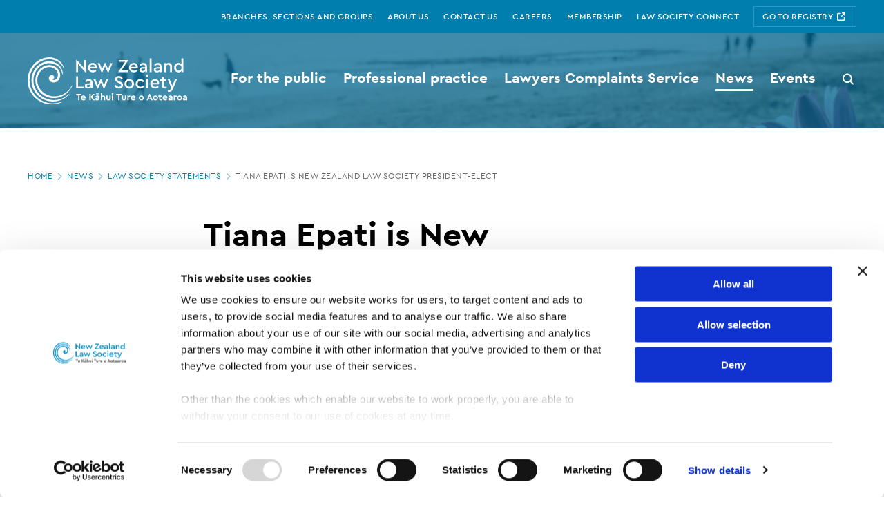

--- FILE ---
content_type: text/html; charset=utf-8
request_url: https://www.lawsociety.org.nz/news/law-society-statements/tiana-epati-is-new-zealand-law-society-president-elect/
body_size: 8128
content:
<!doctype html>
<html
    lang="en"
    prefix="og: http://ogp.me/ns#"
    itemscope
    itemtype="http://schema.org/WebPage">

    
    <head>
    <!-- Google Tag Manager -->
    <script>dataLayer = [];</script>
    <script>(function(w,d,s,l,i){w[l]=w[l]||[];w[l].push({'gtm.start':
    new Date().getTime(),event:'gtm.js'});var f=d.getElementsByTagName(s)[0],
    j=d.createElement(s),dl=l!='dataLayer'?'&l='+l:'';j.async=true;j.src=
    'https://www.googletagmanager.com/gtm.js?id='+i+dl;f.parentNode.insertBefore(j,f);
    })(window,document,'script','dataLayer','GTM-NRSM6KD');</script>
    <!-- End Google Tag Manager -->


    <title>NZLS | Tiana Epati is New Zealand Law Society President-Elect</title>

        <meta charset="utf-8">
    <meta content="IE=edge" http-equiv="X-UA-Compatible">
    <meta name="viewport" content="width=device-width, initial-scale=1.0">
    <meta name="format-detection" content="telephone=no">

    <meta name="ClassHierarchy" content="SilverStripe\CMS\Model\SiteTree">
    <meta name="ClassName" content="NZLS\Core\Page\NewsArticlePage">
    <meta name="ID" content="14780">
    <meta name="pageID" content="14780">
    <meta name="updatedTimestamp" content="1574319388">
    <meta name="createdTimestamp" content="1573739537">
    <meta name="contentLocked" content="">
    <meta name="pageLocked" content="">
    <meta name="private" content="">
    <meta name="tags" content="">

    
<meta name="keywords" content="">
<meta name="description" content="">
<link rel="canonical" href="https://www.lawsociety.org.nz/news/law-society-statements/tiana-epati-is-new-zealand-law-society-president-elect/">

<meta itemprop="name" content="Tiana Epati is New Zealand Law Society President-Elect | New Zealand Law Society | Te Kāhui Ture o Aotearoa">
<meta itemprop="description" content="">
<meta itemprop="image" content="https://www.lawsociety.org.nz/assets/news-images/0010-127927-varieties-width303.jpg">
<meta itemprop="url" content="https://www.lawsociety.org.nz/news/law-society-statements/tiana-epati-is-new-zealand-law-society-president-elect/" />

<meta name="twitter:card" content="summary_large_image">
<meta name="twitter:site" content="https://www.lawsociety.org.nz/news/law-society-statements/tiana-epati-is-new-zealand-law-society-president-elect/">
<meta name="twitter:title" content="Tiana Epati is New Zealand Law Society President-Elect | New Zealand Law Society | Te Kāhui Ture o Aotearoa">
<meta name="twitter:description" content="">
<meta name="twitter:creator" content="@">
<meta name="twitter:image:src" content="">

<meta property="og:title" content="Tiana Epati is New Zealand Law Society President-Elect | New Zealand Law Society | Te Kāhui Ture o Aotearoa" />
<meta property="og:type" content="article" />
<meta property="og:url" content="https://www.lawsociety.org.nz/news/law-society-statements/tiana-epati-is-new-zealand-law-society-president-elect/" />
<meta property="og:image" content="https://www.lawsociety.org.nz/assets/news-images/0010-127927-varieties-width303.jpg" />
<meta property="og:description" content="" />
<meta property="og:site_name" content="New Zealand Law Society | Te Kāhui Ture o Aotearoa" />
<meta property="article:published_time" content="2019-11-15 02:52:17" />
<meta property="article:modified_time" content="2019-11-21 19:56:28" />

        
        <link rel="apple-touch-icon" sizes="57x57" href="/_resources/nzls-masterlib/img/favicons/apple-icon-57x57.png?h=51301552907bd76710f697cbd8a3029191185e6b">
    <link rel="apple-touch-icon" sizes="60x60" href="/_resources/nzls-masterlib/img/favicons/apple-icon-60x60.png?h=6e218033acca1205db653c414277f285248a09ec">
    <link rel="apple-touch-icon" sizes="72x72" href="/_resources/nzls-masterlib/img/favicons/apple-icon-72x72.png?h=b43051d7fdc16d2306a2b9330cc2788ea60df4bc">
    <link rel="apple-touch-icon" sizes="76x76" href="/_resources/nzls-masterlib/img/favicons/apple-icon-76x76.png?h=b978ee669443b45c22f22ec74c3b26f15cd4548d">
    <link rel="apple-touch-icon" sizes="114x114" href="/_resources/nzls-masterlib/img/favicons/apple-icon-114x114.png?h=a8e5781f8ab7156dd0ba26a99f5fd313f4512ddd">
    <link rel="apple-touch-icon" sizes="120x120" href="/_resources/nzls-masterlib/img/favicons/apple-icon-120x120.png?h=52ac2d3b684eff4e2a8b05b452758b4770e11bc3">
    <link rel="apple-touch-icon" sizes="144x144" href="/_resources/nzls-masterlib/img/favicons/apple-icon-144x144.png?h=852b5b21397ab524ed4cd35c97708d9b94e9f65f">
    <link rel="apple-touch-icon" sizes="152x152" href="/_resources/nzls-masterlib/img/favicons/apple-icon-152x152.png?h=02cca4d11facfb6e836a21a368b568830aeb8fdc">
    <link rel="apple-touch-icon" sizes="180x180" href="/_resources/nzls-masterlib/img/favicons/apple-icon-180x180.png?h=7b8dda22b064f8a409c95fda203a954fd4ea9ac5">
    <link rel="icon" type="image/png" sizes="192x192"  href="/_resources/nzls-masterlib/img/favicons/android-icon-192x192.png?h=397d49be21fe4c8c193a9babee493bb80c54bb88">
    <link rel="icon" type="image/png" sizes="32x32" href="/_resources/nzls-masterlib/img/favicons/favicon-32x32.png?h=da366cfb144ca0515ee5dbfd4b2d27a4711fc154">
    <link rel="icon" type="image/png" sizes="96x96" href="/_resources/nzls-masterlib/img/favicons/favicon-96x96.png?h=cb2c98d9163680ba751ce2713f6185b3f5e656bb">
    <link rel="icon" type="image/png" sizes="16x16" href="/_resources/nzls-masterlib/img/favicons/favicon-16x16.png?h=34ef6779c60f7923f1d2eaa6f4a9e41e3a9643db">
        <meta name="msapplication-TileColor" content="#ffffff">
    <meta name="msapplication-TileImage" content="/_resources/nzls-masterlib/img/favicons/ms-icon-144x144.png?h=852b5b21397ab524ed4cd35c97708d9b94e9f65f">
    <meta name="theme-color" content="#ffffff">


                <link id="css-nzls" media="screen" rel="stylesheet" type="text/css" href="/_resources/css/nzls.css?h=4e36d6d3b95df865a1c4ef47fa0c18d4fb252415">

        <link id="css-print-nzls" media="print" rel="stylesheet" type="text/css" href="/_resources/css/nzls-print.css?h=643680b9a03fb07a4a5a0a300196dbab79cd0472">


    

</head>

    <body
        ontouchmove
        id="mainSection"
        data-env="production"
        data-env-name=""
        class="NZLS-Core-Page-NewsArticlePageController"
        dataClass="NZLS\Core\Page\NewsArticlePage">

        <!-- Google Tag Manager (noscript) -->
<noscript><iframe src="https://www.googletagmanager.com/ns.html?id=GTM-NRSM6KD"
height="0" width="0" style="display:none;visibility:hidden"></iframe></noscript>
<!-- End Google Tag Manager (noscript) -->

        

            
            
    
        
    
    <div
        class="
            c-alert-global
            "
                                    id=""
                    >

        <ul class="c-alert-global__list" aria-label="Information alerts">

            
        </ul>
    </div>


<script type="text/javascript" data-pagespeed-no-defer>

    document.querySelectorAll('.c-alert-global__item').forEach(function(alert) {
        if (document.cookie.indexOf(alert.id) != -1) {
            alert.parentNode.removeChild(alert);
            return;
        }

        alert.querySelector('.c-alert-global__close .c-icon').onclick = function() {
            alert.parentNode.removeChild(alert);
            document.cookie = alert.id + '=true; expires=Fri, 19 Jun 2099 20:47:11 UTC; path=/';
        }
    });

</script>


            
    

    
                                            
    <header class="c-header">
        
           
        <a id="skip" tabIndex="-1" class="c-header__skip" href="#mainContent">Skip to main content</a>

        <h1 class="c-header__index">New Zealand Law Society - Tiana Epati is New Zealand Law Society President-Elect</h1>

                <nav class="c-nav__sub">
            <ul class="c-nav__auxiliary c-nav__auxiliary--desktop">

                                                            <li class="c-nav__auxiliary-list">
                            <a
                            class="
                                c-nav__auxiliary-link
                                                            "
                                                        href="/branches-sections-and-groups/"
                            ><span>Branches, sections and groups</span></a>
                        </li>
                                            <li class="c-nav__auxiliary-list">
                            <a
                            class="
                                c-nav__auxiliary-link
                                                            "
                                                        href="/about-us/"
                            ><span>About us</span></a>
                        </li>
                                            <li class="c-nav__auxiliary-list">
                            <a
                            class="
                                c-nav__auxiliary-link
                                                            "
                                                        href="/about-us/contact/"
                            ><span>Contact us</span></a>
                        </li>
                                            <li class="c-nav__auxiliary-list">
                            <a
                            class="
                                c-nav__auxiliary-link
                                                            "
                                                        href="/careers/"
                            ><span>Careers</span></a>
                        </li>
                                            <li class="c-nav__auxiliary-list">
                            <a
                            class="
                                c-nav__auxiliary-link
                                                            "
                                                        href="/membership/"
                            ><span>Membership</span></a>
                        </li>
                                            <li class="c-nav__auxiliary-list">
                            <a
                            class="
                                c-nav__auxiliary-link
                                                            "
                                                        href="https://my.lawsociety.org.nz/Portal/Sign-in.aspx"
                            ><span>Law Society Connect</span></a>
                        </li>
                                                    <li class="c-nav__auxiliary-list">
                    <a
                        class="c-nav__auxiliary-link c-nav__auxiliary-registry"
                                                href="https://www.nzls.org.nz/RegistrationDB">
                        <span>
                            Go to registry
                            
        
                
        
            
    
    <svg
        class="
            c-icon
            "
                                                                                        aria-label="icon external"
                                        >
            <use xlink:href="/_resources/nzls-masterlib/img/sprite.svg#external"></use>
    </svg>

                        </span>
                    </a>
                </li>
                <li class="
                        c-nav__auxiliary-list
                        c-nav__auxiliary-list-logout
                                                                            c-nav__auxiliary-list-logout--IsLoggedOut
                                            ">
                                        <span class="c-nav__auxiliary-logout-wrapper">
                                                <span class="c-nav__auxiliary-logout-id"></span>
                        <a
                            class="c-nav__auxiliary-link"
                            href="/Security/logout">
                            
        
                
        
            
    
    <svg
        class="
            c-icon
            "
                                                                                        aria-label="icon exit"
                                        >
            <use xlink:href="/_resources/nzls-masterlib/img/sprite.svg#exit"></use>
    </svg>
 Logout
                        </a>
                    </span>
                </li>
            </ul>
        </nav>
        <div class="o-container" >
            <div class="c-nav js-mobile-navigation-target">
                                <nav class="c-nav__top">
                    <a href="/" class="c-nav__logo">
                        <picture>
                            <source
                                srcset="/_resources/nzls-masterlib/img/logo-nzls-mobile.svg"
                                media="(max-width: 1247px)">

                            <img
                                src="/_resources/nzls-masterlib/img/logo-nzls.svg"
                                alt="New Zealand Law Society logo">
                        </picture>
                    </a>

                                        <div class="c-nav__utility">
                                                                        <div class="c-nav__utility-search">
                            <form id="searchForm" action="/search" autocomplete="off">
                                <input
                                    type="text"
                                    name="Query"
                                    class="c-nav__utility-search-input"
                                    placeholder="Search" />

                                <button
                                    type="submit"
                                    class="
                                        c-nav__utility-search-btn
                                        js-search-toggle"
                                    for="searchform">

                                    <span>Search button</span>
                                    
        
                
        
            
    
    <svg
        class="
            c-icon
            "
                                                                                        aria-label="icon search"
                                        >
            <use xlink:href="/_resources/nzls-masterlib/img/sprite.svg#search"></use>
    </svg>

                                </button>
                            </form>

                            <button
                                class="c-nav__utility-search-close">
                                <span>Close search</span>
                                
        
                
        
            
    
    <svg
        class="
            c-icon
            "
                                                                                        aria-label="icon close"
                                        >
            <use xlink:href="/_resources/nzls-masterlib/img/sprite.svg#close"></use>
    </svg>

                            </button>


                        </div>


                                                                        <button class="c-nav__utility-menu js-mobile-navigation-trigger">
                            <span class="c-nav__utility-menu-hamburger">
                                <span>Open menu</span>
                                
        
                
        
            
    
    <svg
        class="
            c-icon
            "
                                                                                        aria-label="icon hamburger"
                                        >
            <use xlink:href="/_resources/nzls-masterlib/img/sprite.svg#hamburger"></use>
    </svg>

                            </span>

                            <span class="c-nav__utility-menu-close">
                                <span>Close menu</span>
                                
        
                
        
            
    
    <svg
        class="
            c-icon
            "
                                                                                        aria-label="icon close"
                                        >
            <use xlink:href="/_resources/nzls-masterlib/img/sprite.svg#close"></use>
    </svg>

                            </span>
                        </button>
                    </div>
                </nav>

                                <nav class="c-nav__main">
                                        <ul class="c-nav__auxiliary c-nav__auxiliary--mobile">
                        <li class="c-nav__auxiliary-list">
                            <a
                            class="c-nav__auxiliary-link
                            "
                                                        href="/branches-sections-and-groups/"><span>Branches, sections and groups</span></a>
                        </li>
                        <li class="c-nav__auxiliary-list">
                            <a
                            class="c-nav__auxiliary-link
                            "
                                                        href="/about-us/"><span>About us</span></a>
                        </li>
                        <li class="c-nav__auxiliary-list">
                            <a
                                class="c-nav__auxiliary-link c-nav__auxiliary-registry"
                                href="https://www.nzls.org.nz/RegistrationDB"
                            rel="nofollow"><span>Go to registry
                                
        
                
        
            
    
    <svg
        class="
            c-icon
            "
                                                                                        aria-label="icon external"
                                        >
            <use xlink:href="/_resources/nzls-masterlib/img/sprite.svg#external"></use>
    </svg>

                                </span>
                            </a>
                        </li>
                        <li class="
                                c-nav__auxiliary-list
                                c-nav__auxiliary-list-logout
                                                                    c-nav__auxiliary-list-logout--IsLoggedOut
                                                            ">
                            <span class="c-nav__auxiliary-logout-wrapper">
                                <span class="c-nav__auxiliary-logout-id"></span>
                                <a
                                    class="c-nav__auxiliary-link"
                                    href="/Security/logout">
                                    
        
                
        
            
    
    <svg
        class="
            c-icon
            "
                                                                                        aria-label="icon exit"
                                        >
            <use xlink:href="/_resources/nzls-masterlib/img/sprite.svg#exit"></use>
    </svg>
 Logout
                                </a>
                            </span>
                        </li>
                    </ul>

                                        <ul class="c-nav__main-item">
                                                    <li class="c-nav__main-item-list">
                                <a
                                class="
                                    c-nav__main-item-link
                                                                            c-nav__main-item-link--dropdown
                                        js-nav-item-trigger
                                                                                                        "
                                href="/for-the-public/"><span>For the public</span>
                                                                            
        
                
        
            
    
    <svg
        class="
            c-icon
            c-nav__main-item-icon "
                                                                                        aria-label="icon chevron-right"
                                        >
            <use xlink:href="/_resources/nzls-masterlib/img/sprite.svg#chevron-right"></use>
    </svg>

                                                                    </a>

                                                                                                        <ul class="c-nav__main-item-sub">
                                        <li class="c-nav__back-item">
                                            <button
                                                class="
                                                    c-nav__back-btn
                                                    js-nav-item-trigger
                                                ">
                                                
        
                
        
            
    
    <svg
        class="
            c-icon
            "
                                                                                        aria-label="icon chevron-left"
                                        >
            <use xlink:href="/_resources/nzls-masterlib/img/sprite.svg#chevron-left"></use>
    </svg>
Back
                                            </button>
                                        </li>
                                        <li class="c-nav__main-item-sub-list">
                                            <a class="c-nav__main-item-sub-link s-current" href="/for-the-public/">For the public
                                                
        
                
        
            
    
    <svg
        class="
            c-icon
            "
                                                                                        aria-label="icon chevron-right"
                                        >
            <use xlink:href="/_resources/nzls-masterlib/img/sprite.svg#chevron-right"></use>
    </svg>

                                            </a>
                                        </li>

                                                                                    <li class="c-nav__main-item-sub-list"><a
                                                class="c-nav__main-item-sub-link"
                                                href="/for-the-public/find-a-lawyer/">Find a lawyer</a></li>
                                                                                    <li class="c-nav__main-item-sub-list"><a
                                                class="c-nav__main-item-sub-link"
                                                href="/for-the-public/choosing-and-working-with-a-lawyer/">Choosing and working with a lawyer</a></li>
                                                                                    <li class="c-nav__main-item-sub-list"><a
                                                class="c-nav__main-item-sub-link"
                                                href="/for-the-public/legal-fees-and-billing/">Legal fees and billing</a></li>
                                                                                    <li class="c-nav__main-item-sub-list"><a
                                                class="c-nav__main-item-sub-link"
                                                href="/lawyers-complaints-service/">Lawyers Complaints Service</a></li>
                                                                                    <li class="c-nav__main-item-sub-list"><a
                                                class="c-nav__main-item-sub-link"
                                                href="/for-the-public/lawyers-fidelity-fund/">Lawyers&#039; Fidelity Fund</a></li>
                                                                                    <li class="c-nav__main-item-sub-list"><a
                                                class="c-nav__main-item-sub-link"
                                                href="/for-the-public/common-legal-issues/">Common legal issues</a></li>
                                                                            </ul>
                                                            </li>
                                                    <li class="c-nav__main-item-list">
                                <a
                                class="
                                    c-nav__main-item-link
                                                                            c-nav__main-item-link--dropdown
                                        js-nav-item-trigger
                                                                                                        "
                                href="/professional-practice/"><span>Professional practice</span>
                                                                            
        
                
        
            
    
    <svg
        class="
            c-icon
            c-nav__main-item-icon "
                                                                                        aria-label="icon chevron-right"
                                        >
            <use xlink:href="/_resources/nzls-masterlib/img/sprite.svg#chevron-right"></use>
    </svg>

                                                                    </a>

                                                                                                        <ul class="c-nav__main-item-sub">
                                        <li class="c-nav__back-item">
                                            <button
                                                class="
                                                    c-nav__back-btn
                                                    js-nav-item-trigger
                                                ">
                                                
        
                
        
            
    
    <svg
        class="
            c-icon
            "
                                                                                        aria-label="icon chevron-left"
                                        >
            <use xlink:href="/_resources/nzls-masterlib/img/sprite.svg#chevron-left"></use>
    </svg>
Back
                                            </button>
                                        </li>
                                        <li class="c-nav__main-item-sub-list">
                                            <a class="c-nav__main-item-sub-link s-current" href="/professional-practice/">Professional practice
                                                
        
                
        
            
    
    <svg
        class="
            c-icon
            "
                                                                                        aria-label="icon chevron-right"
                                        >
            <use xlink:href="/_resources/nzls-masterlib/img/sprite.svg#chevron-right"></use>
    </svg>

                                            </a>
                                        </li>

                                                                                    <li class="c-nav__main-item-sub-list"><a
                                                class="c-nav__main-item-sub-link"
                                                href="/professional-practice/law-reform-and-advocacy/">Law reform and advocacy</a></li>
                                                                                    <li class="c-nav__main-item-sub-list"><a
                                                class="c-nav__main-item-sub-link"
                                                href="/professional-practice/rules-and-maintaining-professional-standards/">Rules and maintaining professional standards</a></li>
                                                                                    <li class="c-nav__main-item-sub-list"><a
                                                class="c-nav__main-item-sub-link"
                                                href="/professional-practice/continuing-professional-development/">Continuing Professional Development</a></li>
                                                                                    <li class="c-nav__main-item-sub-list"><a
                                                class="c-nav__main-item-sub-link"
                                                href="/professional-practice/diversity-and-inclusion/">Diversity and inclusion</a></li>
                                                                                    <li class="c-nav__main-item-sub-list"><a
                                                class="c-nav__main-item-sub-link"
                                                href="/professional-practice/legal-practice/">Legal practice</a></li>
                                                                                    <li class="c-nav__main-item-sub-list"><a
                                                class="c-nav__main-item-sub-link"
                                                href="/professional-practice/nz-lawyers-working-overseas/">Working overseas</a></li>
                                                                                    <li class="c-nav__main-item-sub-list"><a
                                                class="c-nav__main-item-sub-link"
                                                href="/professional-practice/client-care-and-complaints/">Client care and complaints</a></li>
                                                                                    <li class="c-nav__main-item-sub-list"><a
                                                class="c-nav__main-item-sub-link"
                                                href="/professional-practice/practising-well/">Practising Well </a></li>
                                                                                    <li class="c-nav__main-item-sub-list"><a
                                                class="c-nav__main-item-sub-link"
                                                href="/professional-practice/practice-briefings/">Practice briefings</a></li>
                                                                                    <li class="c-nav__main-item-sub-list"><a
                                                class="c-nav__main-item-sub-link"
                                                href="/professional-practice/law-library/">Law library</a></li>
                                                                                    <li class="c-nav__main-item-sub-list"><a
                                                class="c-nav__main-item-sub-link"
                                                href="/professional-practice/will-notices/">Will notices</a></li>
                                                                                    <li class="c-nav__main-item-sub-list"><a
                                                class="c-nav__main-item-sub-link"
                                                href="/professional-practice/legal-jobs/">Legal jobs</a></li>
                                                                                    <li class="c-nav__main-item-sub-list"><a
                                                class="c-nav__main-item-sub-link"
                                                href="/professional-practice/get-involved/">Get involved</a></li>
                                                                                    <li class="c-nav__main-item-sub-list"><a
                                                class="c-nav__main-item-sub-link"
                                                href="/professional-practice/courts-roundup/">Courts Roundup</a></li>
                                                                                    <li class="c-nav__main-item-sub-list"><a
                                                class="c-nav__main-item-sub-link"
                                                href="/professional-practice/starting-as-a-lawyer/">Starting as a lawyer</a></li>
                                                                            </ul>
                                                            </li>
                                                    <li class="c-nav__main-item-list">
                                <a
                                class="
                                    c-nav__main-item-link
                                                                            c-nav__main-item-link--dropdown
                                        js-nav-item-trigger
                                                                                                        "
                                href="/lawyers-complaints-service/"><span>Lawyers Complaints Service</span>
                                                                            
        
                
        
            
    
    <svg
        class="
            c-icon
            c-nav__main-item-icon "
                                                                                        aria-label="icon chevron-right"
                                        >
            <use xlink:href="/_resources/nzls-masterlib/img/sprite.svg#chevron-right"></use>
    </svg>

                                                                    </a>

                                                                                                        <ul class="c-nav__main-item-sub">
                                        <li class="c-nav__back-item">
                                            <button
                                                class="
                                                    c-nav__back-btn
                                                    js-nav-item-trigger
                                                ">
                                                
        
                
        
            
    
    <svg
        class="
            c-icon
            "
                                                                                        aria-label="icon chevron-left"
                                        >
            <use xlink:href="/_resources/nzls-masterlib/img/sprite.svg#chevron-left"></use>
    </svg>
Back
                                            </button>
                                        </li>
                                        <li class="c-nav__main-item-sub-list">
                                            <a class="c-nav__main-item-sub-link s-current" href="/lawyers-complaints-service/">Lawyers Complaints Service
                                                
        
                
        
            
    
    <svg
        class="
            c-icon
            "
                                                                                        aria-label="icon chevron-right"
                                        >
            <use xlink:href="/_resources/nzls-masterlib/img/sprite.svg#chevron-right"></use>
    </svg>

                                            </a>
                                        </li>

                                                                                    <li class="c-nav__main-item-sub-list"><a
                                                class="c-nav__main-item-sub-link"
                                                href="/lawyers-complaints-service/before-making-a-complaint/">Before making a complaint</a></li>
                                                                                    <li class="c-nav__main-item-sub-list"><a
                                                class="c-nav__main-item-sub-link"
                                                href="/lawyers-complaints-service/how-the-complaints-process-works/">How the complaints process works</a></li>
                                                                                    <li class="c-nav__main-item-sub-list"><a
                                                class="c-nav__main-item-sub-link"
                                                href="/lawyers-complaints-service/how-to-make-a-complaint/">How to make a complaint</a></li>
                                                                                    <li class="c-nav__main-item-sub-list"><a
                                                class="c-nav__main-item-sub-link"
                                                href="/lawyers-complaints-service/possible-complaint-outcomes/">Possible complaint outcomes</a></li>
                                                                                    <li class="c-nav__main-item-sub-list"><a
                                                class="c-nav__main-item-sub-link"
                                                href="/lawyers-complaints-service/what-we-do-and-dont-do/">What we do and don&#039;t do</a></li>
                                                                                    <li class="c-nav__main-item-sub-list"><a
                                                class="c-nav__main-item-sub-link"
                                                href="/lawyers-complaints-service/decisions/">Decisions</a></li>
                                                                                    <li class="c-nav__main-item-sub-list"><a
                                                class="c-nav__main-item-sub-link"
                                                href="/lawyers-complaints-service/strike-offs-and-do-not-employ-orders/">Strike offs and do not employ orders</a></li>
                                                                            </ul>
                                                            </li>
                                                    <li class="c-nav__main-item-list">
                                <a
                                class="
                                    c-nav__main-item-link
                                                                            c-nav__main-item-link--dropdown
                                        js-nav-item-trigger
                                                                                                                s-current
                                                                    "
                                href="/news/"><span>News</span>
                                                                            
        
                
        
            
    
    <svg
        class="
            c-icon
            c-nav__main-item-icon "
                                                                                        aria-label="icon chevron-right"
                                        >
            <use xlink:href="/_resources/nzls-masterlib/img/sprite.svg#chevron-right"></use>
    </svg>

                                                                    </a>

                                                                                                        <ul class="c-nav__main-item-sub">
                                        <li class="c-nav__back-item">
                                            <button
                                                class="
                                                    c-nav__back-btn
                                                    js-nav-item-trigger
                                                ">
                                                
        
                
        
            
    
    <svg
        class="
            c-icon
            "
                                                                                        aria-label="icon chevron-left"
                                        >
            <use xlink:href="/_resources/nzls-masterlib/img/sprite.svg#chevron-left"></use>
    </svg>
Back
                                            </button>
                                        </li>
                                        <li class="c-nav__main-item-sub-list">
                                            <a class="c-nav__main-item-sub-link s-current" href="/news/">News
                                                
        
                
        
            
    
    <svg
        class="
            c-icon
            "
                                                                                        aria-label="icon chevron-right"
                                        >
            <use xlink:href="/_resources/nzls-masterlib/img/sprite.svg#chevron-right"></use>
    </svg>

                                            </a>
                                        </li>

                                                                                    <li class="c-nav__main-item-sub-list"><a
                                                class="c-nav__main-item-sub-link"
                                                href="/news/publications/">Publications</a></li>
                                                                                    <li class="c-nav__main-item-sub-list"><a
                                                class="c-nav__main-item-sub-link"
                                                href="/news/newsroom/">Newsroom</a></li>
                                                                                    <li class="c-nav__main-item-sub-list"><a
                                                class="c-nav__main-item-sub-link"
                                                href="/news/law-society-statements/">Law Society statements</a></li>
                                                                            </ul>
                                                            </li>
                                                    <li class="c-nav__main-item-list">
                                <a
                                class="
                                    c-nav__main-item-link
                                                                                                        "
                                href="https://my.lawsociety.org.nz/Portal/Shared_Content/Events/Event-Listing.aspx"><span>Events</span>
                                                                    </a>

                                                            </li>
                                            </ul>
                </nav>
            </div>

            

        </div>

                        
            
        
                            
        
    
    <figure
        class="
            c-picture
            c-header__image 
        "
                            >

        <picture class="c-picture__item">
                                                <source
                        srcset="/assets/Uploads/Default-navigation-image__FocusFillWyIwLjAwIiwiMC4wMCIsODQwLDkwXQ.png 1x, 2x"
                                                    media="(max-width: 640px)"
                        >
                                    <source
                        srcset="/assets/Uploads/Default-navigation-image__FocusFillWyIwLjAwIiwiMC4wMCIsMTIwMCwxOTBd.png 1x, 2x"
                                                    media="(max-width: 840px)"
                        >
                                    <source
                        srcset="/assets/Uploads/Default-navigation-image__FocusFillWyIwLjAwIiwiMC4wMCIsMTQ0MCwxOTBd.png 1x, 2x"
                                                    media="(max-width: 1200px)"
                        >
                                        <img src="/assets/Uploads/Default-navigation-image__FocusFillWyIwLjAwIiwiMC4wMCIsNjQwLDkwXQ.png" alt="" loading="lazy" />
        </picture>
            </figure>



                
    </header>


                 <div class='o-container'>

                            
                    

        
        
        <nav
        class="
            c-breadcrumbs
            "
        aria-labelledby="section-heading-4">
        <h2
            id="section-heading-4"
            class="c-breadcrumbs__label">Page location</h2>
        <div class="c-breadcrumbs__scrollwrap">
        <ul
            class="c-breadcrumbs__list js-noscrollbar"
            data-noscrollbar>
                            <li class="c-breadcrumbs__list-item">
                                            <a
                            class="c-breadcrumbs__list-link"
                            href="/">
                            Home
                            
        
                
        
            
    
    <svg
        class="
            c-icon
            c-breadcrumbs__list-icon "
                                                                                        aria-label="icon chevron-right"
                                        >
            <use xlink:href="/_resources/nzls-masterlib/img/sprite.svg#chevron-right"></use>
    </svg>

                        </a>
                                    </li>
                            <li class="c-breadcrumbs__list-item">
                                            <a
                            class="c-breadcrumbs__list-link"
                            href="/news/">
                            News
                            
        
                
        
            
    
    <svg
        class="
            c-icon
            c-breadcrumbs__list-icon "
                                                                                        aria-label="icon chevron-right"
                                        >
            <use xlink:href="/_resources/nzls-masterlib/img/sprite.svg#chevron-right"></use>
    </svg>

                        </a>
                                    </li>
                            <li class="c-breadcrumbs__list-item">
                                            <a
                            class="c-breadcrumbs__list-link"
                            href="/news/law-society-statements/">
                            Law Society statements
                            
        
                
        
            
    
    <svg
        class="
            c-icon
            c-breadcrumbs__list-icon "
                                                                                        aria-label="icon chevron-right"
                                        >
            <use xlink:href="/_resources/nzls-masterlib/img/sprite.svg#chevron-right"></use>
    </svg>

                        </a>
                                    </li>
                            <li class="c-breadcrumbs__list-item">
                                            <span>Tiana Epati is New Zealand Law Society President-Elect</span>
                                    </li>
                    </ul>
        </div>
    </nav>

        
        <article
            class="c-article"
            itemscope itemtype="http://schema.org/Article">

                        <span itemprop="publisher" itemscope itemtype="http://schema.org/Organization">
                <meta itemprop="name" content="New Zealand Law Society">
                <span itemprop="logo" itemscope itemtype="http://schema.org/ImageObject">
                    <meta itemprop="url" content="/_resources/nzls-masterlib/img/logo-nzls.svg">
                </span>
            </span>
            <meta itemprop="mainEntityOfPage" content="New Zealand Law Society">

                        <meta itemprop="headline" content="Tiana Epati is New Zealand Law Society President-Elect">
            <meta itemprop="url" content="/news/law-society-statements/tiana-epati-is-new-zealand-law-society-president-elect/">
            <meta itemprop="dateModified" content="2018-10-24 00:00:00">

            <header class="c-article__header">
                <div class="c-article__content">

                    <h1 itemprop="name">Tiana Epati is New Zealand Law Society President-Elect</h1>

                                        
                    <div class="c-article__info">
                                
            
        <ul class="
            c-share
            
        ">
        <li class="c-share__item">
            <a
                class="c-share__link"
                href="https://www.facebook.com/sharer/sharer.php?u=https://www.lawsociety.org.nz/news/law-society-statements/tiana-epati-is-new-zealand-law-society-president-elect/">
                <span>Facebook</span>
                
        
                
        
            
    
    <svg
        class="
            c-icon
            "
                                                                                        aria-label="icon facebook"
                                        >
            <use xlink:href="/_resources/nzls-masterlib/img/sprite.svg#facebook"></use>
    </svg>

            </a>
        </li>
        <li class="c-share__item">
            <a
                class="c-share__link"
                href="http://www.linkedin.com/shareArticle?mini=true&url=https://www.lawsociety.org.nz/news/law-society-statements/tiana-epati-is-new-zealand-law-society-president-elect/">
                <span>LinkedIn</span>
                
        
                
        
            
    
    <svg
        class="
            c-icon
            "
                                                                                        aria-label="icon linkedin"
                                        >
            <use xlink:href="/_resources/nzls-masterlib/img/sprite.svg#linkedin"></use>
    </svg>

            </a>
        </li>
        <li class="c-share__item">
            <a
                class="c-share__link"
                href="https://twitter.com/share?url=https://www.lawsociety.org.nz/news/law-society-statements/tiana-epati-is-new-zealand-law-society-president-elect/">
                <span>Twitter</span>
                
        
                
        
            
    
    <svg
        class="
            c-icon
            "
                                                                                        aria-label="icon twitter"
                                        >
            <use xlink:href="/_resources/nzls-masterlib/img/sprite.svg#twitter"></use>
    </svg>

            </a>
        </li>
    </ul>


                        
            
                
        <ul class="c-meta  c-meta--no-gap">
        
            
                <li class="c-meta__list">

                                                <span class="c-meta__item">
        <time datetime="2018-10-24">24 October 2018</time>
    </span>

                    
                    
                    
                    
                                    </li>
                    
            
                <li class="c-meta__list">

                                                <span class="c-meta__item">
        <time datetime="P0D,0H,1M,12S">1 MINUTE READ</time>
    </span>

                    
                    
                    
                    
                                    </li>
                        </ul>


                    </div>

                    
                    
                    
                                                    
            
        
    
        <div class="
            c-alert
            "

                                        >

        <div class="c-alert__inner">
            
        
                
        
            
    
    <svg
        class="
            c-icon
            c-alert__icon "
                                                                                        aria-label="icon archive"
                                        >
            <use xlink:href="/_resources/nzls-masterlib/img/sprite.svg#archive"></use>
    </svg>


            <h4 class="c-alert__title">This article is over 3 years old. More recent information on this subject may exist.</h4>
                    </div>
    </div>


                                    </div>
            </header>

            <div
                class="c-article__body"
                itemprop="articleBody">

                <div class="c-article__content">
                                            <div id="sq_news_body">
<p>Gisborne lawyer Tiana Epati has been elected President of the New Zealand Law Society and will take up the role in April 2019.</p>
<p class="caption align-left"><img width="303" height="379" alt="Tiana Epati" src="/assets/news-images/0010-127927-varieties-width303.jpg" loading="lazy">

<br>Tiana Epati.</p>
<p>Ms Epati will take over from the current President, Kathryn Beck, who completes her three-year terms in April 2019.</p>
<p>Her election means she will be the fourth woman to be President of the New Zealand Law Society. Since the first President was elected in 1897, the national lawyers’ organisation and regulator has had 30 Presidents.</p>
<p>Tiana Epati is currently Vice-President, Central North Island of the Law Society and a partner with Gisborne law firm Rishworth Wall &amp; Mathieson. She was admitted as a barrister and solicitor in September 2000 after graduating from Auckland University with a BA in philosophy and history and an LLB. She spent four years as a Crown prosecutor with Meredith Connell before moving to Wellington to work as a Crown prosecutor with Luke Cunningham Clere and, on a one-year fixed term contract, in the public law team at Izard Weston.</p>
<p>Ms Epati moved to the Crown Law Office in 2008 to work in the criminal law team before moving to Gisborne in 2012, where she has worked as a criminal defence lawyer with Rishworth Wall &amp; Mathieson. She was President of the Law Society’s Gisborne branch from 2014 to 2016 and was elected Vice-President, Central North Island in April 2016.</p>
</div>
                                    </div>

                <aside class="c-article__aside">
                                        
                                        
                    

                    </aside>

            </div>

            <footer class="c-article__footer">

                                
                
            </footer>

        </article>
    </div>

        

        
        
                    
                            
    <footer class="c-footer">
        <div class="c-footer__top">
            <div class="c-footer__top-item">
                <div class="c-footer__top-wrapper o-container">
                            
                    

        
        
        <nav
        class="
            c-breadcrumbs
            "
        aria-labelledby="section-heading-2">
        <h2
            id="section-heading-2"
            class="c-breadcrumbs__label">Page location</h2>
        <div class="c-breadcrumbs__scrollwrap">
        <ul
            class="c-breadcrumbs__list js-noscrollbar"
            data-noscrollbar>
                            <li class="c-breadcrumbs__list-item">
                                            <a
                            class="c-breadcrumbs__list-link"
                            href="/">
                            Home
                            
        
                
        
            
    
    <svg
        class="
            c-icon
            c-breadcrumbs__list-icon "
                                                                                        aria-label="icon chevron-right"
                                        >
            <use xlink:href="/_resources/nzls-masterlib/img/sprite.svg#chevron-right"></use>
    </svg>

                        </a>
                                    </li>
                            <li class="c-breadcrumbs__list-item">
                                            <a
                            class="c-breadcrumbs__list-link"
                            href="/news/">
                            News
                            
        
                
        
            
    
    <svg
        class="
            c-icon
            c-breadcrumbs__list-icon "
                                                                                        aria-label="icon chevron-right"
                                        >
            <use xlink:href="/_resources/nzls-masterlib/img/sprite.svg#chevron-right"></use>
    </svg>

                        </a>
                                    </li>
                            <li class="c-breadcrumbs__list-item">
                                            <a
                            class="c-breadcrumbs__list-link"
                            href="/news/law-society-statements/">
                            Law Society statements
                            
        
                
        
            
    
    <svg
        class="
            c-icon
            c-breadcrumbs__list-icon "
                                                                                        aria-label="icon chevron-right"
                                        >
            <use xlink:href="/_resources/nzls-masterlib/img/sprite.svg#chevron-right"></use>
    </svg>

                        </a>
                                    </li>
                            <li class="c-breadcrumbs__list-item">
                                            <span>Tiana Epati is New Zealand Law Society President-Elect</span>
                                    </li>
                    </ul>
        </div>
    </nav>


                    <hr class="c-footer__horizontal-rule">

                    <div class="c-footer__extra-info">
                                                    <div class="c-footer__page-update">
                                <span class="c-footer__page-update-title">Page updated:</span>
                                <time
                                    class="c-footer__page-update-time"
                                    datetime="21/11/2019">21/11/2019</time>
                            </div>
                        
                        <a
                            href="#mainSection"
                            class="c-footer__anchor-item">TOP
                            
        
                
        
            
    
    <svg
        class="
            c-icon
            "
                                                                                        aria-label="icon chevron-up"
                                        >
            <use xlink:href="/_resources/nzls-masterlib/img/sprite.svg#chevron-up"></use>
    </svg>

                        </a>
                    </div>

                </div>
            </div>

            <div class="o-container">
                <div class="c-footer__mid-item">
                                        <a class="c-footer__logo" href="/">
                        <picture>
                            <source
                                srcset="/_resources/nzls-masterlib/img/logo-nzls-mobile.svg"
                                media="(max-width: 839px)">

                            <img
                                src="/_resources/nzls-masterlib/img/logo-nzls.svg"
                                alt="New Zealand Law Society">
                        </picture>
                    </a>

                    <dl class="c-footer__social">
                        <dt>Find us on</dt>
                        <dd>
                            <a
                            href="https://www.facebook.com/newzealandlawsociety"
                            rel="noopener">
                                <span>New Zealand Law Society Facebook page</span>
                                
        
                
        
            
    
    <svg
        class="
            c-icon
            "
                                                                                        aria-label="icon facebook"
                                        >
            <use xlink:href="/_resources/nzls-masterlib/img/sprite.svg#facebook"></use>
    </svg>

                            </a>

                            <a
                            href="https://www.linkedin.com/company/660379"
                            rel="noopener">
                                <span>New Zealand Law Society LinkedIn profile</span>
                                
        
                
        
            
    
    <svg
        class="
            c-icon
            "
                                                                                        aria-label="icon linkedin"
                                        >
            <use xlink:href="/_resources/nzls-masterlib/img/sprite.svg#linkedin"></use>
    </svg>

                            </a>

                            <a
                            href="https://twitter.com/nzlawsociety"
                            rel="noopener">
                                <span>New Zealand Law Society Twitter account</span>
                                
        
                
        
            
    
    <svg
        class="
            c-icon
            "
                                                                                        aria-label="icon twitter"
                                        >
            <use xlink:href="/_resources/nzls-masterlib/img/sprite.svg#twitter"></use>
    </svg>

                            </a>
                        </dd>
                    </dl>
                </div>

                <nav class="c-footer__main-nav">
                                            <a href="/for-the-public/">For the public</a>
                                            <a href="/professional-practice/">Professional practice</a>
                                            <a href="https://www.lawsociety.org.nz/lawyers-complaints-service/">Lawyers Complaints Service</a>
                                            <a href="/news/">News</a>
                                    </nav>
            </div>

        </div>

        <div class="c-footer__bottom">
            <div class="o-container">
                <nav class="c-footer__bottom-nav">
                                            <a href="/about-us/contact/privacy-copyright-and-disclaimer/">Privacy, copyright and disclaimer</a>
                                        <a class="c-footer__copyright">&copy; New Zealand Law Society 2026</a>
                </nav>
            </div>
        </div>
    </footer>

    

        

        <script>
            window.mlibImgPath = '/_resources/nzls-masterlib/img';
        </script>

            <script src="/_resources/js/nzls.js?h=2df5da64bc6ed8681e41361bcfcc3298bc49e925"></script>


    <script type="text/javascript" src="/_Incapsula_Resource?SWJIYLWA=719d34d31c8e3a6e6fffd425f7e032f3&ns=1&cb=2131838320" async></script></body>
</html>


--- FILE ---
content_type: application/javascript
request_url: https://www.lawsociety.org.nz/_Incapsula_Resource?SWJIYLWA=719d34d31c8e3a6e6fffd425f7e032f3&ns=1&cb=2131838320
body_size: 20106
content:
var _0x79b7=['\x77\x71\x33\x43\x6a\x56\x33\x43\x6f\x78\x64\x76','\x77\x70\x6a\x44\x6a\x46\x6a\x43\x72\x38\x4b\x47','\x77\x35\x6b\x4b\x51\x77\x3d\x3d','\x77\x71\x73\x32\x4a\x43\x4c\x44\x6e\x32\x30\x31\x77\x36\x37\x44\x6e\x63\x4f\x64\x77\x36\x42\x77\x77\x72\x44\x44\x70\x38\x4f\x47\x77\x34\x33\x44\x6c\x63\x4b\x78\x77\x36\x6b\x67\x77\x35\x44\x43\x71\x73\x4f\x33\x77\x71\x35\x32\x58\x38\x4f\x6d\x77\x71\x58\x43\x67\x6b\x58\x44\x72\x51\x3d\x3d','\x77\x70\x72\x44\x69\x31\x68\x51\x77\x6f\x4d\x3d','\x59\x38\x4f\x53\x77\x6f\x55\x3d','\x77\x34\x50\x44\x6c\x4d\x4b\x61\x48\x38\x4b\x4d\x47\x41\x3d\x3d','\x77\x6f\x59\x2f\x43\x41\x3d\x3d','\x77\x36\x74\x42\x52\x31\x56\x56\x77\x70\x51\x79\x77\x37\x4a\x6e\x77\x72\x6f\x3d','\x77\x6f\x4d\x79\x77\x6f\x38\x43\x55\x73\x4b\x79\x4f\x31\x72\x43\x6b\x63\x4f\x56','\x57\x4d\x4f\x61\x47\x77\x3d\x3d','\x77\x37\x6b\x72\x77\x71\x37\x44\x6f\x54\x51\x62','\x77\x34\x66\x44\x76\x63\x4b\x78\x46\x52\x77\x68\x4a\x6b\x67\x3d','\x47\x73\x4f\x63\x5a\x67\x3d\x3d','\x77\x70\x41\x58\x66\x77\x3d\x3d','\x53\x63\x4f\x46\x45\x77\x6e\x43\x6d\x58\x54\x44\x75\x73\x4f\x38\x77\x6f\x62\x44\x6a\x42\x33\x44\x76\x73\x4f\x34\x4a\x4d\x4f\x59\x77\x70\x37\x43\x6e\x51\x4e\x61\x57\x73\x4b\x4a\x45\x51\x44\x43\x74\x38\x4b\x50\x4d\x52\x45\x45\x4c\x44\x58\x43\x68\x45\x7a\x43\x70\x73\x4b\x78\x77\x37\x6e\x43\x67\x73\x4b\x7a\x77\x36\x34\x49\x54\x41\x3d\x3d','\x47\x6e\x50\x43\x6b\x4d\x4b\x5a','\x44\x73\x4f\x5a\x51\x41\x3d\x3d','\x77\x35\x55\x31\x77\x70\x41\x3d','\x63\x73\x4b\x6a\x77\x70\x67\x3d','\x77\x35\x55\x6e\x55\x77\x3d\x3d','\x4c\x4d\x4f\x6d\x43\x51\x3d\x3d','\x77\x70\x33\x44\x71\x45\x77\x3d','\x77\x6f\x39\x6a\x51\x41\x3d\x3d','\x77\x34\x6f\x72\x77\x72\x67\x3d','\x61\x51\x55\x63','\x42\x6d\x50\x43\x6a\x63\x4b\x57\x77\x70\x76\x43\x69\x51\x3d\x3d','\x77\x37\x62\x44\x76\x57\x74\x59\x77\x36\x72\x44\x6f\x41\x3d\x3d','\x53\x56\x4d\x36\x77\x37\x6e\x44\x6f\x7a\x66\x44\x6a\x52\x6f\x3d','\x77\x34\x78\x68\x4a\x51\x3d\x3d','\x61\x63\x4b\x4f\x77\x6f\x35\x6f','\x77\x6f\x4a\x6b\x66\x51\x3d\x3d','\x4a\x44\x5a\x6f','\x77\x34\x2f\x44\x6c\x73\x4f\x77\x47\x6a\x72\x43\x6d\x41\x3d\x3d','\x46\x38\x4f\x65\x45\x41\x3d\x3d','\x77\x35\x4c\x43\x70\x63\x4f\x4c','\x51\x52\x77\x55\x77\x70\x58\x43\x6b\x63\x4b\x4e\x77\x35\x54\x43\x74\x77\x3d\x3d','\x62\x38\x4f\x32\x50\x43\x59\x63','\x48\x54\x56\x45\x77\x34\x70\x6c\x77\x6f\x59\x3d','\x77\x71\x7a\x44\x73\x6c\x77\x3d','\x58\x45\x4d\x6d\x77\x36\x37\x43\x70\x58\x73\x3d','\x77\x36\x62\x44\x6f\x47\x68\x5a\x77\x35\x33\x44\x76\x63\x4b\x4f\x4a\x73\x4f\x32\x57\x67\x3d\x3d','\x66\x63\x4b\x6c\x77\x6f\x51\x3d','\x77\x71\x33\x44\x6d\x6b\x42\x63','\x77\x35\x44\x44\x6c\x73\x4f\x71\x4b\x53\x66\x43\x6e\x63\x4f\x75','\x77\x6f\x33\x43\x6a\x55\x59\x3d','\x77\x6f\x64\x33\x62\x43\x37\x43\x6e\x4d\x4f\x59\x4a\x41\x3d\x3d','\x77\x35\x55\x6e\x50\x67\x3d\x3d','\x55\x73\x4f\x61\x77\x6f\x34\x3d','\x77\x70\x35\x36\x77\x6f\x58\x43\x69\x41\x6c\x33\x77\x37\x48\x44\x6b\x33\x44\x43\x72\x41\x3d\x3d','\x42\x54\x39\x74\x77\x36\x42\x46\x77\x72\x33\x43\x72\x38\x4b\x4c\x77\x37\x64\x6b\x77\x70\x6b\x3d','\x77\x35\x6a\x43\x76\x38\x4b\x36\x77\x70\x4e\x78\x58\x41\x3d\x3d','\x77\x34\x45\x30\x77\x71\x6b\x3d','\x77\x35\x34\x44\x59\x41\x3d\x3d','\x51\x73\x4b\x76\x77\x70\x51\x3d','\x77\x35\x73\x79\x61\x42\x76\x43\x67\x63\x4f\x64\x66\x4d\x4b\x6a','\x5a\x6d\x51\x6c','\x42\x73\x4f\x4e\x52\x41\x3d\x3d','\x62\x63\x4b\x6b\x77\x70\x38\x3d','\x77\x37\x33\x43\x72\x73\x4f\x61','\x77\x35\x72\x44\x71\x63\x4b\x57','\x77\x34\x73\x59\x4b\x41\x3d\x3d','\x55\x73\x4b\x6e\x77\x72\x6b\x3d','\x64\x4d\x4b\x43\x77\x6f\x4c\x43\x6b\x42\x70\x4c','\x62\x38\x4f\x79\x41\x41\x3d\x3d','\x77\x35\x6b\x36\x77\x71\x77\x3d','\x77\x37\x73\x6c\x63\x79\x33\x43\x6d\x69\x77\x38\x77\x72\x7a\x43\x6d\x63\x4f\x4f\x77\x71\x4d\x3d','\x66\x4d\x4b\x43\x77\x6f\x37\x43\x67\x67\x6c\x45\x77\x36\x70\x33','\x77\x37\x59\x39\x61\x6b\x37\x44\x72\x4d\x4b\x4e\x47\x68\x74\x4e\x77\x6f\x48\x44\x73\x67\x3d\x3d','\x4a\x38\x4f\x52\x62\x4d\x4f\x43\x77\x36\x72\x43\x72\x45\x6b\x39','\x57\x52\x68\x59','\x77\x36\x37\x43\x76\x73\x4b\x7a','\x77\x37\x4c\x44\x67\x38\x4f\x71','\x77\x71\x2f\x44\x6e\x55\x44\x43\x6f\x77\x3d\x3d','\x77\x72\x34\x61\x57\x6d\x77\x59\x59\x38\x4f\x4b','\x44\x73\x4f\x57\x50\x41\x3d\x3d','\x77\x70\x7a\x44\x70\x57\x76\x44\x68\x7a\x76\x43\x76\x63\x4b\x6a\x77\x37\x46\x44\x77\x37\x56\x68\x77\x70\x54\x43\x72\x38\x4f\x6d\x77\x71\x34\x2b\x4d\x41\x3d\x3d','\x56\x4d\x4f\x4b\x77\x34\x77\x70\x51\x46\x34\x6b\x77\x72\x50\x43\x6d\x73\x4b\x5a\x54\x42\x54\x43\x72\x69\x37\x44\x6a\x38\x4b\x35\x4d\x69\x2f\x44\x73\x48\x59\x48\x77\x71\x2f\x43\x71\x4d\x4f\x38\x54\x4d\x4f\x6c\x77\x35\x2f\x43\x6c\x4d\x4b\x42\x65\x31\x72\x44\x68\x4d\x4f\x62\x77\x36\x6a\x44\x70\x73\x4f\x65','\x77\x37\x50\x43\x68\x73\x4b\x58','\x63\x69\x59\x6c\x77\x6f\x66\x43\x6b\x63\x4b\x49','\x77\x34\x54\x44\x71\x55\x77\x36','\x77\x6f\x6c\x51\x53\x67\x3d\x3d','\x4f\x52\x35\x6a\x77\x6f\x31\x42\x59\x67\x3d\x3d','\x65\x63\x4f\x74\x48\x4d\x4b\x46\x48\x6c\x67\x3d','\x77\x72\x4c\x44\x69\x6b\x30\x3d','\x4b\x4d\x4f\x6a\x77\x70\x45\x3d','\x57\x38\x4f\x71\x4b\x69\x49\x44\x77\x34\x45\x34\x4e\x57\x38\x3d','\x77\x71\x4d\x79\x4e\x38\x4b\x75\x64\x48\x51\x3d','\x77\x71\x6a\x44\x71\x6b\x45\x3d','\x62\x73\x4b\x44\x77\x6f\x41\x3d','\x61\x41\x39\x2f\x77\x70\x39\x51','\x77\x35\x59\x59\x77\x72\x55\x3d','\x57\x6d\x58\x43\x6d\x67\x3d\x3d','\x54\x44\x5a\x4c\x77\x34\x46\x69\x77\x6f\x73\x3d','\x77\x6f\x78\x33\x64\x68\x33\x43\x67\x63\x4f\x64','\x77\x35\x45\x72\x77\x72\x49\x3d','\x77\x34\x6a\x43\x6d\x38\x4f\x59','\x77\x70\x37\x44\x6c\x63\x4f\x2f\x45\x54\x33\x43\x6c\x51\x3d\x3d','\x5a\x73\x4b\x57\x77\x6f\x78\x6c\x77\x36\x55\x3d','\x58\x32\x38\x4c','\x77\x72\x68\x34\x51\x67\x3d\x3d','\x4e\x73\x4f\x61\x61\x73\x4f\x53\x77\x36\x76\x43\x6f\x6b\x49\x71\x54\x77\x3d\x3d','\x77\x71\x48\x43\x70\x56\x58\x44\x72\x53\x58\x43\x72\x77\x3d\x3d','\x77\x36\x48\x44\x6d\x73\x4f\x71','\x77\x34\x45\x6e\x50\x77\x3d\x3d','\x45\x38\x4f\x78\x49\x43\x4d\x41\x77\x34\x34\x2f\x50\x6d\x35\x57','\x57\x73\x4b\x6a\x77\x6f\x77\x3d','\x64\x38\x4f\x66\x77\x6f\x59\x3d','\x62\x51\x6f\x73','\x77\x71\x67\x38\x63\x56\x48\x44\x74\x41\x3d\x3d','\x43\x56\x49\x39\x77\x37\x6e\x44\x73\x69\x77\x3d','\x4a\x68\x4a\x76','\x50\x6a\x5a\x51','\x44\x4d\x4f\x53\x64\x41\x3d\x3d','\x4d\x38\x4f\x46\x77\x6f\x46\x71\x77\x72\x64\x77\x4e\x73\x4b\x45','\x77\x34\x6e\x44\x76\x4d\x4b\x66','\x77\x6f\x62\x43\x73\x38\x4b\x30\x77\x70\x5a\x32\x56\x6a\x54\x43\x6c\x41\x73\x51\x77\x70\x49\x47\x77\x37\x33\x44\x6f\x63\x4b\x71\x55\x77\x3d\x3d','\x64\x55\x58\x43\x69\x41\x3d\x3d','\x77\x70\x66\x43\x6c\x58\x4d\x3d','\x57\x48\x55\x63','\x77\x70\x42\x66\x63\x4d\x4f\x6a\x77\x72\x4c\x44\x76\x32\x74\x51\x77\x72\x37\x43\x6d\x31\x58\x43\x6f\x73\x4b\x66\x77\x34\x66\x44\x69\x32\x6e\x44\x74\x51\x3d\x3d','\x77\x72\x54\x44\x74\x44\x6c\x58\x77\x71\x72\x44\x72\x73\x4f\x5a\x50\x38\x4b\x46','\x63\x4d\x4b\x52\x77\x6f\x74\x76\x51\x67\x3d\x3d','\x77\x36\x46\x48\x51\x6b\x4a\x75\x77\x72\x51\x77','\x77\x71\x4c\x43\x68\x31\x7a\x43\x72\x77\x70\x69','\x4f\x63\x4f\x58\x64\x67\x3d\x3d','\x55\x6d\x76\x43\x75\x47\x58\x43\x6d\x6a\x62\x44\x72\x53\x74\x6b\x77\x35\x48\x44\x6d\x47\x46\x4a\x77\x37\x45\x70\x77\x71\x77\x2f\x77\x36\x6a\x43\x6a\x42\x4e\x37\x77\x72\x62\x43\x71\x53\x56\x70\x66\x68\x6a\x43\x6a\x6d\x49\x76\x61\x4d\x4b\x55\x56\x73\x4b\x74\x66\x63\x4f\x33','\x57\x55\x55\x48','\x77\x35\x66\x43\x73\x38\x4f\x31\x4e\x4d\x4b\x4d\x77\x35\x38\x3d','\x4a\x63\x4f\x4e\x77\x70\x55\x3d','\x77\x72\x59\x41\x42\x51\x3d\x3d','\x77\x34\x49\x47\x43\x53\x74\x67\x77\x71\x63\x43\x4d\x47\x54\x43\x72\x73\x4f\x37','\x77\x36\x46\x4b\x61\x51\x3d\x3d','\x41\x54\x78\x66\x77\x34\x70\x34\x77\x6f\x44\x43\x71\x41\x3d\x3d','\x5a\x67\x63\x2f\x77\x70\x59\x42\x64\x73\x4f\x43\x77\x70\x55\x62','\x77\x36\x6e\x43\x6a\x53\x6a\x44\x6e\x79\x51\x3d','\x51\x63\x4b\x7a\x77\x70\x41\x3d','\x4b\x73\x4f\x61\x61\x73\x4f\x53\x77\x37\x58\x43\x68\x45\x6f\x3d','\x52\x73\x4b\x31\x77\x71\x2f\x43\x72\x41\x3d\x3d','\x77\x70\x68\x54\x77\x35\x58\x44\x73\x73\x4f\x47\x55\x63\x4b\x4b\x56\x63\x4f\x30','\x56\x6b\x38\x6b\x77\x36\x7a\x43\x76\x33\x4a\x67\x49\x73\x4b\x79\x5a\x4d\x4b\x4f\x61\x47\x4d\x6a\x77\x36\x76\x44\x75\x63\x4f\x6e\x5a\x79\x31\x4a\x4d\x41\x3d\x3d','\x77\x71\x31\x34\x64\x51\x3d\x3d','\x77\x34\x6a\x43\x70\x73\x4f\x33\x4f\x73\x4b\x4d','\x77\x35\x66\x43\x74\x63\x4b\x37\x77\x70\x39\x73\x55\x51\x3d\x3d','\x77\x71\x6f\x50\x51\x6c\x45\x46','\x77\x70\x6e\x44\x6c\x45\x51\x3d','\x52\x73\x4f\x59\x77\x72\x49\x63\x77\x72\x77\x33\x77\x70\x41\x3d','\x77\x6f\x5a\x61\x61\x63\x4f\x68\x77\x72\x58\x44\x73\x46\x6c\x51','\x77\x36\x72\x44\x75\x6e\x6f\x3d','\x77\x35\x2f\x44\x6e\x63\x4b\x42\x48\x38\x4b\x52\x48\x68\x45\x3d','\x77\x72\x76\x43\x6a\x46\x62\x43\x72\x52\x68\x6a\x48\x6d\x76\x43\x6b\x41\x3d\x3d','\x77\x35\x34\x50\x45\x69\x74\x39\x77\x71\x45\x3d','\x66\x73\x4f\x79\x4d\x67\x3d\x3d','\x41\x54\x78\x66\x77\x34\x70\x34\x77\x6f\x44\x43\x68\x4d\x4b\x63\x77\x36\x5a\x2b\x77\x34\x50\x43\x6e\x63\x4b\x74\x59\x63\x4f\x41\x56\x43\x30\x79\x77\x70\x48\x44\x67\x69\x62\x44\x71\x42\x31\x57\x77\x35\x6e\x43\x6c\x4d\x4b\x67\x4a\x38\x4f\x61\x5a\x52\x5a\x32\x65\x55\x45\x3d','\x77\x34\x44\x44\x71\x51\x55\x78\x77\x72\x33\x43\x72\x63\x4b\x62\x77\x35\x48\x44\x75\x31\x7a\x44\x6b\x6e\x59\x3d','\x51\x45\x6f\x39\x77\x36\x37\x43\x75\x48\x31\x2b','\x77\x37\x73\x67\x62\x67\x3d\x3d','\x77\x70\x76\x43\x71\x47\x63\x3d','\x77\x36\x2f\x43\x74\x67\x45\x3d','\x62\x69\x38\x2b\x77\x6f\x66\x43\x6a\x4d\x4b\x4f\x77\x37\x33\x43\x73\x56\x54\x44\x70\x4d\x4b\x68\x77\x37\x62\x43\x73\x32\x6e\x43\x73\x63\x4b\x56\x52\x69\x52\x42\x49\x73\x4b\x35','\x4b\x38\x4f\x50\x77\x72\x78\x35\x77\x72\x46\x78','\x77\x37\x44\x44\x67\x30\x77\x3d','\x62\x4d\x4f\x35\x41\x4d\x4b\x52\x41\x30\x56\x59\x77\x70\x66\x43\x75\x69\x6a\x44\x6f\x38\x4f\x32\x65\x73\x4f\x70\x77\x36\x64\x71\x77\x36\x77\x73\x77\x35\x78\x44\x77\x72\x6f\x58\x4a\x4d\x4f\x7a\x64\x73\x4b\x30','\x57\x73\x4f\x52\x77\x71\x6b\x63\x77\x71\x45\x78','\x77\x34\x46\x35\x59\x67\x3d\x3d','\x49\x73\x4f\x6b\x77\x72\x59\x3d','\x4e\x38\x4f\x47\x77\x71\x64\x35\x77\x71\x78\x33\x42\x38\x4b\x47\x64\x63\x4b\x4b\x77\x36\x55\x3d','\x41\x38\x4f\x37\x4e\x6b\x72\x43\x72\x42\x2f\x44\x76\x38\x4b\x6d','\x57\x38\x4b\x78\x77\x70\x59\x3d','\x55\x73\x4f\x52\x77\x72\x45\x53\x77\x72\x59\x38\x77\x72\x64\x4a\x43\x42\x67\x3d','\x77\x35\x72\x44\x67\x73\x4b\x52\x43\x73\x4b\x35\x46\x77\x66\x43\x72\x31\x63\x3d','\x42\x54\x56\x5a\x77\x35\x6b\x3d','\x77\x37\x78\x49\x52\x45\x74\x7a\x77\x6f\x38\x3d','\x77\x35\x66\x44\x6c\x73\x4f\x74\x43\x51\x3d\x3d','\x66\x63\x4b\x59\x77\x6f\x4a\x35\x77\x36\x78\x59','\x77\x37\x45\x33\x64\x31\x62\x44\x72\x4d\x4b\x51\x48\x77\x3d\x3d','\x66\x38\x4b\x51\x77\x70\x67\x3d','\x77\x36\x31\x6e\x51\x67\x3d\x3d','\x77\x72\x6a\x44\x74\x48\x30\x3d','\x77\x6f\x52\x46\x5a\x38\x4b\x49\x77\x71\x41\x42','\x77\x37\x73\x36\x4f\x41\x3d\x3d','\x77\x6f\x44\x43\x70\x69\x34\x3d','\x77\x37\x58\x44\x71\x4d\x4b\x50','\x61\x42\x68\x73\x77\x6f\x52\x62\x5a\x63\x4b\x48\x77\x34\x6c\x4f\x77\x72\x64\x58\x77\x35\x78\x4e\x77\x37\x48\x44\x75\x42\x49\x3d','\x64\x57\x30\x4f\x51\x43\x44\x43\x75\x33\x48\x44\x72\x41\x3d\x3d','\x77\x35\x62\x43\x73\x43\x34\x3d','\x77\x70\x72\x43\x6a\x6b\x73\x3d','\x77\x37\x59\x72\x61\x7a\x66\x43\x69\x54\x38\x39\x77\x72\x44\x43\x6e\x77\x3d\x3d','\x77\x36\x44\x44\x73\x47\x42\x59\x77\x36\x72\x44\x6f\x51\x3d\x3d','\x77\x6f\x35\x7a\x62\x68\x50\x43\x6b\x73\x4f\x55\x4e\x63\x4f\x6a\x44\x38\x4b\x55\x77\x35\x62\x44\x6a\x42\x56\x37\x4d\x38\x4b\x32','\x49\x78\x70\x68\x77\x70\x39\x51','\x77\x70\x33\x44\x6d\x56\x72\x43\x6f\x73\x4b\x64\x77\x71\x38\x3d','\x77\x70\x54\x43\x67\x68\x62\x44\x72\x73\x4f\x67\x77\x35\x78\x32\x54\x4d\x4b\x32\x42\x4d\x4f\x6f\x64\x63\x4f\x59\x77\x34\x39\x36\x77\x34\x6f\x53','\x77\x70\x5a\x53\x61\x63\x4f\x78\x77\x72\x34\x3d','\x49\x73\x4f\x45\x66\x73\x4f\x35\x77\x36\x7a\x43\x70\x6b\x6b\x3d','\x4f\x78\x70\x37\x77\x6f\x4e\x53\x61\x38\x4b\x48\x77\x6f\x5a\x5a\x77\x36\x39\x47\x77\x35\x78\x4e\x77\x37\x66\x44\x70\x52\x6b\x70\x49\x73\x4b\x5a\x77\x71\x58\x43\x6d\x44\x37\x44\x6a\x54\x54\x44\x6e\x77\x46\x62','\x61\x73\x4f\x30\x47\x63\x4b\x44\x44\x77\x3d\x3d','\x66\x38\x4b\x6e\x77\x35\x4d\x3d','\x52\x63\x4f\x61\x77\x6f\x66\x43\x71\x42\x66\x43\x72\x4d\x4f\x35','\x77\x34\x6b\x2f\x77\x6f\x37\x43\x6c\x77\x31\x32','\x62\x63\x4b\x41\x77\x70\x46\x76\x55\x57\x63\x61\x77\x6f\x37\x43\x72\x73\x4f\x79\x55\x77\x48\x44\x75\x47\x33\x43\x67\x73\x4f\x76\x41\x78\x51\x3d','\x4d\x63\x4f\x4c\x77\x72\x35\x72\x77\x71\x41\x3d','\x77\x35\x2f\x44\x74\x54\x76\x44\x6a\x32\x58\x43\x72\x73\x4f\x6c\x77\x36\x41\x3d','\x63\x73\x4f\x30\x41\x38\x4b\x66\x44\x55\x70\x7a\x77\x70\x33\x43\x73\x48\x4c\x43\x71\x63\x4f\x77\x65\x63\x4f\x6a\x77\x37\x74\x73\x77\x36\x35\x70\x77\x34\x73\x3d','\x77\x34\x58\x44\x73\x38\x4b\x4f\x46\x41\x73\x3d','\x77\x35\x54\x44\x6c\x73\x4f\x38\x47\x54\x7a\x43\x6d\x63\x4f\x39\x77\x36\x6b\x74','\x77\x72\x37\x43\x6a\x6c\x50\x43\x76\x42\x68\x6c\x41\x6d\x4d\x3d','\x62\x69\x38\x2b\x77\x6f\x66\x43\x6a\x4d\x4b\x4f\x77\x37\x33\x43\x73\x56\x54\x44\x70\x4d\x4f\x35\x77\x37\x62\x43\x71\x43\x44\x43\x72\x73\x4b\x58\x51\x41\x3d\x3d','\x4d\x44\x4e\x65\x77\x34\x52\x6e\x77\x6f\x76\x43\x67\x38\x4b\x32\x77\x37\x78\x67\x77\x70\x76\x43\x6a\x73\x4b\x31','\x49\x73\x4f\x53\x77\x72\x74\x74\x77\x72\x46\x71','\x77\x6f\x33\x43\x68\x67\x4c\x44\x72\x4d\x4f\x75\x77\x34\x6c\x58\x63\x63\x4b\x49','\x77\x35\x37\x43\x72\x73\x4f\x79\x49\x4d\x4b\x4d\x77\x34\x51\x3d','\x77\x36\x54\x43\x6f\x4d\x4b\x39\x77\x70\x6c\x32\x54\x53\x2f\x44\x6d\x51\x3d\x3d','\x52\x42\x64\x57\x77\x6f\x54\x43\x68\x6c\x49\x3d','\x45\x6a\x46\x47\x77\x34\x46\x42\x77\x6f\x62\x43\x75\x73\x4b\x58\x77\x36\x70\x6c\x77\x70\x4d\x3d','\x77\x35\x62\x44\x71\x73\x4b\x4c\x45\x68\x6f\x37','\x77\x37\x59\x6d\x77\x72\x4c\x44\x71\x53\x30\x57','\x77\x6f\x68\x46\x77\x35\x6a\x44\x70\x4d\x4f\x55\x53\x77\x3d\x3d','\x77\x72\x66\x43\x67\x31\x7a\x43\x72\x42\x74\x79','\x4a\x73\x4f\x4d\x5a\x38\x4f\x45\x77\x37\x6e\x43\x75\x41\x3d\x3d','\x77\x6f\x39\x44\x59\x4d\x4f\x32\x77\x72\x6f\x3d','\x77\x35\x63\x53\x46\x54\x39\x39\x77\x72\x6f\x3d','\x77\x71\x4c\x43\x73\x45\x6b\x3d','\x52\x73\x4f\x58\x77\x70\x54\x43\x72\x67\x7a\x43\x71\x77\x3d\x3d','\x77\x72\x67\x49\x53\x30\x73\x65\x59\x38\x4f\x47\x77\x37\x46\x59','\x65\x7a\x73\x69\x77\x70\x50\x43\x6b\x63\x4b\x54','\x61\x4d\x4b\x53\x77\x6f\x72\x43\x6b\x51\x64\x4e\x77\x34\x74\x67\x43\x67\x30\x6b\x77\x71\x51\x3d','\x77\x71\x76\x43\x6d\x6c\x76\x43\x75\x77\x70\x35','\x5a\x4d\x4b\x32\x77\x36\x6b\x57\x45\x63\x4b\x68\x53\x43\x7a\x43\x74\x4d\x4f\x64\x77\x70\x6b\x3d','\x58\x73\x4b\x52\x77\x36\x34\x4d\x41\x73\x4b\x36','\x77\x71\x6e\x43\x72\x31\x62\x44\x69\x79\x54\x43\x73\x38\x4f\x63\x77\x36\x66\x43\x67\x73\x4b\x6a\x77\x37\x54\x44\x71\x63\x4b\x65','\x77\x6f\x55\x69\x77\x6f\x63\x44\x5a\x63\x4b\x75','\x77\x6f\x2f\x44\x6b\x31\x6e\x43\x68\x38\x4b\x48\x77\x71\x6e\x44\x70\x4d\x4b\x50\x55\x38\x4b\x53\x49\x63\x4f\x6d\x49\x58\x74\x46\x45\x46\x7a\x43\x74\x73\x4b\x44\x54\x4d\x4f\x71\x53\x45\x6f\x3d','\x77\x37\x6f\x4a\x77\x6f\x58\x43\x6e\x42\x78\x77\x77\x36\x72\x44\x67\x32\x37\x44\x6a\x68\x30\x2f\x77\x6f\x72\x44\x67\x56\x2f\x43\x6e\x4d\x4f\x32\x77\x35\x66\x44\x6c\x38\x4f\x6a\x77\x71\x4a\x63','\x77\x71\x73\x34\x4f\x73\x4b\x38\x62\x58\x6c\x55\x77\x36\x66\x43\x6b\x63\x4b\x5a\x4a\x57\x6b\x75\x77\x34\x33\x43\x6e\x63\x4f\x58\x45\x73\x4f\x74\x77\x35\x6c\x44\x77\x37\x51\x53\x77\x36\x50\x44\x74\x73\x4f\x50\x77\x36\x6a\x43\x6d\x56\x35\x54\x77\x6f\x38\x3d','\x77\x70\x2f\x43\x6d\x77\x6e\x44\x74\x4d\x4f\x7a\x77\x34\x34\x3d','\x77\x34\x58\x43\x6f\x6a\x50\x44\x6b\x7a\x49\x4e\x56\x54\x30\x72\x4a\x30\x6b\x37\x50\x6e\x68\x69\x56\x6c\x72\x43\x73\x33\x4d\x6c\x77\x35\x4d\x3d','\x53\x73\x4f\x72\x4c\x54\x49\x49\x77\x34\x30\x34\x4a\x43\x55\x57\x51\x69\x6f\x31\x77\x70\x54\x44\x75\x38\x4b\x57\x77\x35\x38\x65\x48\x51\x48\x43\x69\x38\x4b\x54\x77\x37\x6f\x56\x77\x6f\x63\x61\x77\x36\x56\x59\x77\x72\x68\x64\x53\x69\x77\x43\x77\x34\x54\x43\x6c\x6d\x66\x44\x6b\x51\x3d\x3d','\x77\x71\x78\x4b\x51\x6b\x52\x4a\x77\x70\x6f\x6c\x77\x37\x4e\x4d\x77\x71\x6a\x43\x6a\x63\x4f\x32\x77\x71\x78\x78\x77\x34\x74\x48\x58\x46\x6a\x43\x67\x63\x4b\x46\x49\x73\x4f\x58\x64\x31\x58\x43\x70\x57\x4c\x44\x68\x73\x4f\x4d','\x77\x70\x38\x46\x4b\x38\x4f\x50\x77\x36\x68\x79\x77\x36\x7a\x44\x74\x42\x74\x34\x77\x37\x6e\x44\x71\x4d\x4b\x63\x77\x36\x74\x54','\x77\x37\x50\x44\x72\x58\x74\x59\x77\x37\x66\x44\x76\x63\x4b\x45','\x77\x71\x72\x43\x72\x46\x54\x44\x71\x44\x44\x43\x71\x38\x4b\x64\x77\x37\x6a\x43\x68\x73\x4b\x6d\x77\x36\x6a\x44\x72\x38\x4b\x43\x77\x6f\x49\x3d','\x53\x38\x4f\x38\x4a\x7a\x51\x52\x77\x35\x73\x3d','\x77\x70\x70\x46\x65\x4d\x4b\x61\x77\x72\x30\x62\x77\x71\x67\x3d','\x53\x63\x4f\x6f\x49\x53\x55\x45\x77\x34\x52\x34\x49\x48\x6c\x64\x51\x69\x73\x6c\x77\x72\x67\x3d','\x62\x4d\x4f\x6e\x47\x73\x4b\x56\x44\x31\x68\x30','\x46\x4d\x4f\x52\x62\x4d\x4f\x32\x77\x37\x37\x43\x75\x45\x6b\x69\x53\x54\x78\x48','\x77\x72\x7a\x43\x68\x30\x50\x43\x76\x52\x64\x34\x46\x53\x62\x44\x6b\x33\x33\x43\x70\x45\x7a\x43\x73\x51\x3d\x3d','\x77\x35\x37\x43\x71\x4d\x4b\x38\x77\x6f\x74\x73\x53\x67\x3d\x3d','\x77\x34\x54\x44\x6e\x38\x4f\x78\x48\x79\x2f\x43\x6e\x4d\x4f\x66\x77\x36\x51\x32\x66\x6e\x41\x4f\x77\x37\x33\x43\x68\x73\x4b\x42\x77\x37\x5a\x58\x77\x72\x41\x3d','\x77\x36\x7a\x43\x6e\x43\x6a\x44\x67\x7a\x55\x3d','\x46\x63\x4f\x6c\x77\x72\x73\x3d','\x49\x68\x4a\x6a\x77\x6f\x35\x61\x66\x63\x4f\x64\x77\x70\x31\x45\x77\x70\x4a\x43\x77\x34\x4a\x52\x77\x37\x37\x44\x71\x31\x39\x7a','\x59\x4d\x4b\x63\x77\x6f\x7a\x43\x71\x44\x73\x3d','\x77\x35\x45\x31\x77\x72\x50\x43\x68\x41\x74\x33\x77\x36\x33\x44\x6b\x51\x3d\x3d','\x77\x6f\x45\x57\x4d\x73\x4f\x46\x77\x36\x70\x67\x77\x36\x76\x43\x74\x52\x38\x7a\x77\x36\x6a\x44\x71\x38\x4b\x41\x77\x34\x64\x52\x77\x36\x78\x5a\x77\x35\x67\x3d','\x77\x6f\x4d\x71\x77\x70\x73\x7a\x66\x63\x4b\x38\x4c\x45\x77\x3d','\x77\x6f\x34\x37\x77\x70\x67\x5a\x64\x73\x4b\x38\x4b\x31\x44\x43\x6f\x73\x4b\x50\x58\x6d\x74\x59\x57\x42\x38\x3d','\x77\x6f\x4a\x4f\x77\x35\x4c\x44\x70\x38\x4f\x56','\x57\x4d\x4b\x68\x77\x71\x72\x43\x72\x63\x4f\x6b\x77\x36\x50\x43\x6c\x43\x31\x70\x5a\x73\x4b\x65\x77\x6f\x62\x43\x74\x56\x42\x31\x77\x36\x30\x55\x77\x6f\x4d\x63\x77\x35\x45\x3d','\x42\x6c\x67\x39\x77\x37\x44\x44\x6f\x79\x66\x44\x6a\x55\x35\x6b\x43\x41\x3d\x3d','\x77\x37\x73\x76\x77\x72\x62\x44\x72\x79\x63\x53\x77\x6f\x64\x32\x77\x34\x6b\x6b\x77\x71\x7a\x44\x73\x63\x4f\x5a\x77\x34\x38\x78\x62\x38\x4f\x63\x77\x70\x64\x50\x5a\x6e\x6c\x59\x58\x77\x3d\x3d','\x77\x35\x6e\x44\x75\x44\x62\x44\x6a\x6d\x59\x3d','\x42\x33\x73\x68','\x57\x73\x4b\x68\x77\x72\x4c\x43\x6f\x38\x4f\x32\x77\x36\x50\x43\x68\x79\x63\x3d','\x77\x36\x44\x44\x6b\x38\x4b\x65\x48\x63\x4b\x62\x42\x45\x7a\x43\x71\x6b\x62\x44\x6f\x52\x50\x44\x6a\x63\x4f\x70\x77\x37\x6c\x79\x77\x6f\x33\x43\x69\x6c\x50\x44\x6d\x6e\x70\x56\x77\x70\x45\x50\x77\x34\x2f\x43\x6d\x4d\x4f\x79','\x77\x70\x2f\x44\x6d\x6c\x68\x4d\x77\x70\x49\x3d','\x77\x36\x76\x44\x76\x57\x52\x4a\x77\x37\x76\x44\x6f\x4d\x4b\x72','\x77\x36\x37\x44\x72\x58\x42\x59','\x77\x71\x45\x69\x4e\x4d\x4b\x72\x5a\x57\x35\x37','\x4c\x38\x4f\x52\x59\x4d\x4f\x51\x77\x37\x6e\x43\x6f\x77\x3d\x3d','\x49\x68\x4a\x6a\x77\x6f\x35\x61\x66\x63\x4f\x64\x77\x6f\x5a\x65\x77\x72\x56\x54\x77\x34\x4a\x76\x77\x37\x6e\x44\x71\x41\x4d\x79\x4d\x63\x4f\x49\x77\x37\x41\x3d','\x77\x70\x35\x42\x5a\x63\x4b\x61\x77\x72\x45\x3d','\x77\x35\x50\x44\x6b\x63\x4f\x58','\x77\x71\x48\x43\x6c\x30\x62\x43\x72\x51\x78\x64\x47\x57\x72\x43\x67\x48\x4d\x3d','\x77\x72\x72\x43\x71\x56\x58\x44\x72\x6a\x37\x43\x73\x4d\x4b\x64\x77\x36\x58\x43\x6c\x73\x4b\x6a\x77\x37\x6a\x44\x74\x4d\x4b\x34\x77\x6f\x4a\x32\x49\x73\x4f\x34\x77\x36\x4e\x56\x77\x37\x44\x44\x76\x41\x3d\x3d','\x56\x47\x62\x43\x6f\x58\x66\x43\x6c\x67\x3d\x3d','\x77\x35\x33\x44\x67\x73\x4b\x2b','\x77\x37\x63\x2f\x61\x54\x76\x43\x6e\x42\x59\x73\x77\x72\x62\x43\x69\x73\x4f\x4a\x77\x71\x55\x3d','\x45\x73\x4f\x6e\x4e\x6b\x33\x43\x74\x77\x48\x43\x76\x73\x4b\x66\x43\x30\x4d\x53\x77\x37\x45\x66\x77\x37\x4d\x5a\x4a\x73\x4b\x62\x77\x34\x31\x47\x66\x4d\x4f\x61\x52\x38\x4f\x69\x77\x35\x7a\x43\x70\x73\x4b\x33\x55\x78\x45\x3d','\x77\x37\x41\x71\x62\x55\x37\x44\x72\x4d\x4b\x4d','\x77\x72\x37\x44\x6e\x6c\x5a\x2b\x77\x72\x76\x43\x6f\x42\x48\x43\x74\x73\x4b\x50\x64\x4d\x4f\x6e\x77\x36\x74\x41\x77\x34\x78\x46\x77\x36\x33\x44\x68\x63\x4f\x79\x44\x6d\x48\x43\x6e\x41\x3d\x3d','\x48\x57\x2f\x43\x6a\x63\x4b\x56\x77\x6f\x44\x43\x6c\x69\x41\x46\x61\x63\x4f\x43\x77\x34\x4a\x68\x43\x73\x4b\x52\x61\x57\x64\x78\x59\x7a\x31\x61\x77\x34\x77\x74\x62\x58\x70\x49\x4a\x38\x4b\x39\x58\x6c\x51\x3d','\x77\x6f\x4d\x31\x77\x6f\x41\x44\x5a\x63\x4b\x76\x4b\x6c\x7a\x43\x70\x4d\x4f\x4f\x51\x77\x3d\x3d','\x77\x72\x6e\x43\x72\x32\x6a\x44\x76\x69\x50\x43\x72\x73\x4f\x64\x77\x36\x30\x3d','\x42\x63\x4f\x46\x77\x72\x31\x79\x77\x71\x42\x34\x4e\x73\x4f\x4c\x65\x63\x4b\x48\x77\x71\x6a\x43\x71\x7a\x7a\x43\x6e\x4d\x4b\x48\x47\x33\x54\x44\x70\x63\x4b\x69\x45\x38\x4f\x44\x64\x68\x4c\x44\x75\x63\x4f\x63\x52\x38\x4b\x70\x62\x67\x41\x71\x44\x46\x59\x59\x46\x68\x51\x78\x5a\x52\x62\x43\x74\x6a\x34\x36\x43\x38\x4b\x5a\x77\x70\x58\x44\x6b\x31\x6b\x6f\x77\x70\x4c\x44\x6b\x4d\x4f\x66\x77\x6f\x50\x43\x73\x4d\x4f\x32\x77\x72\x77\x76\x77\x36\x46\x46\x77\x37\x5a\x49\x52\x32\x77\x5a\x4c\x51\x38\x7a\x77\x71\x4a\x6f\x77\x36\x4c\x43\x71\x67\x78\x41\x63\x48\x76\x43\x74\x6b\x76\x43\x67\x33\x48\x44\x6c\x4d\x4b\x43\x56\x78\x54\x43\x6a\x55\x50\x43\x76\x51\x3d\x3d','\x77\x72\x6b\x32\x4e\x63\x4b\x38\x5a\x51\x3d\x3d','\x63\x4d\x4b\x36\x77\x36\x73\x3d','\x62\x63\x4b\x4a\x77\x6f\x6a\x43\x6b\x67\x68\x4b\x77\x36\x46\x67\x47\x41\x3d\x3d','\x77\x35\x58\x44\x6c\x73\x4f\x73\x44\x69\x66\x43\x6e\x38\x4f\x6c\x77\x37\x38\x3d','\x77\x70\x59\x2f\x77\x70\x77\x44\x65\x4d\x4b\x79\x4d\x55\x77\x3d','\x4c\x63\x4f\x62\x61\x73\x4f\x53','\x44\x6d\x6e\x43\x67\x4d\x4b\x45\x77\x6f\x4c\x43\x68\x47\x41\x53\x4b\x4d\x4f\x49\x77\x35\x35\x32\x44\x63\x4b\x4a\x62\x33\x31\x71\x58\x48\x78\x4b\x77\x34\x59\x3d','\x77\x34\x76\x44\x74\x6a\x6e\x44\x6a\x6d\x37\x43\x70\x4d\x4f\x35\x77\x37\x6b\x35\x77\x36\x59\x33\x77\x6f\x30\x3d','\x77\x34\x76\x44\x73\x45\x51\x34\x77\x36\x76\x43\x72\x63\x4b\x52\x77\x36\x7a\x44\x75\x30\x66\x44\x6c\x48\x62\x43\x6f\x63\x4b\x43\x43\x4d\x4f\x42\x77\x37\x77\x6e\x77\x36\x42\x68\x43\x6a\x59\x3d','\x56\x6d\x6a\x43\x6e\x6e\x62\x43\x67\x54\x48\x44\x6e\x43\x6b\x3d','\x64\x73\x4b\x47\x77\x70\x72\x43\x6e\x67\x6c\x43\x77\x37\x74\x71\x44\x6b\x6f\x6b\x77\x71\x37\x43\x70\x73\x4b\x37\x77\x71\x34\x78\x77\x35\x51\x6a\x4b\x6a\x76\x43\x75\x4d\x4b\x59\x46\x44\x59\x3d','\x42\x7a\x46\x47\x77\x35\x68\x30','\x63\x38\x4b\x59\x77\x6f\x35\x2b\x77\x36\x56\x65\x51\x30\x31\x55\x77\x71\x55\x3d','\x77\x37\x66\x44\x76\x48\x30\x3d','\x77\x34\x66\x44\x6c\x73\x4f\x6f\x46\x43\x33\x43\x6c\x63\x4f\x66\x77\x37\x55\x76\x61\x41\x3d\x3d','\x77\x6f\x59\x76\x77\x6f\x41\x54\x5a\x63\x4b\x30\x4d\x46\x45\x3d','\x55\x57\x54\x43\x76\x32\x66\x43\x6c\x6a\x62\x43\x6e\x44\x6c\x31\x77\x34\x48\x43\x6b\x57\x41\x3d','\x77\x70\x67\x65\x49\x4d\x4f\x59\x77\x36\x55\x3d','\x58\x63\x4f\x6e\x50\x43\x49\x41\x77\x34\x5a\x34\x4f\x47\x35\x62\x52\x69\x59\x69','\x77\x35\x6e\x44\x6b\x4d\x4b\x59\x44\x63\x4b\x64','\x53\x6d\x4c\x43\x70\x47\x58\x43\x6d\x79\x77\x3d','\x41\x4d\x4f\x68\x4f\x56\x6e\x43\x73\x51\x3d\x3d','\x66\x63\x4b\x66\x77\x6f\x58\x43\x68\x42\x70\x51','\x77\x34\x76\x44\x71\x55\x51\x6b\x77\x71\x7a\x43\x68\x73\x4b\x6f\x77\x35\x72\x44\x76\x56\x7a\x44\x6d\x32\x48\x43\x6b\x73\x4f\x43\x53\x4d\x4b\x63','\x77\x34\x72\x44\x69\x63\x4b\x64\x43\x38\x4b\x4d\x41\x77\x3d\x3d','\x77\x72\x77\x51\x54\x30\x67\x59\x55\x63\x4f\x4b\x77\x37\x78\x42\x66\x68\x46\x48\x77\x37\x37\x44\x6d\x48\x6f\x3d','\x41\x4d\x4f\x68\x44\x30\x7a\x43\x75\x6a\x54\x44\x6f\x73\x4b\x6e\x47\x56\x49\x77\x77\x34\x38\x4a\x77\x37\x38\x45\x4d\x73\x4b\x66\x77\x34\x74\x4d\x65\x73\x4f\x59\x64\x67\x3d\x3d','\x61\x38\x4f\x38\x47\x38\x4b\x53\x42\x56\x77\x70\x77\x72\x72\x43\x69\x78\x6a\x43\x6d\x73\x4f\x51\x56\x63\x4f\x59\x77\x34\x70\x4a\x77\x35\x6c\x66\x77\x36\x6f\x3d','\x77\x34\x41\x69\x77\x6f\x6e\x43\x67\x77\x31\x74','\x77\x36\x76\x44\x75\x73\x4f\x61\x4f\x51\x76\x43\x76\x73\x4f\x55\x77\x34\x38\x54\x54\x42\x35\x67','\x77\x35\x58\x43\x74\x38\x4f\x74\x4f\x73\x4b\x66\x77\x35\x5a\x57\x59\x38\x4f\x70\x77\x34\x31\x36\x52\x4d\x4f\x31\x51\x63\x4f\x34\x77\x37\x6a\x44\x6c\x51\x58\x44\x76\x6e\x4d\x7a\x48\x48\x37\x43\x70\x45\x48\x43\x76\x73\x4f\x37\x77\x6f\x44\x44\x73\x77\x3d\x3d','\x45\x38\x4f\x76\x4e\x46\x7a\x43\x76\x51\x3d\x3d','\x64\x63\x4b\x35\x77\x70\x63\x3d','\x77\x34\x37\x44\x6d\x73\x4f\x7a\x47\x42\x72\x43\x69\x63\x4f\x37\x77\x36\x6b\x73','\x56\x38\x4b\x4d\x77\x36\x6b\x59\x41\x73\x4b\x68','\x77\x71\x44\x43\x67\x30\x54\x43\x6f\x52\x6c\x72\x42\x47\x48\x43\x68\x6a\x58\x43\x70\x77\x66\x44\x72\x63\x4f\x42\x77\x34\x70\x6a\x77\x37\x44\x43\x72\x30\x42\x5a\x77\x35\x48\x43\x68\x46\x6f\x39\x77\x6f\x58\x43\x6b\x51\x41\x3d','\x77\x36\x4d\x76\x77\x71\x7a\x44\x73\x79\x55\x3d','\x77\x71\x35\x45\x77\x37\x6f\x3d','\x55\x6d\x76\x43\x75\x47\x58\x43\x6d\x6a\x62\x44\x67\x51\x3d\x3d','\x61\x53\x6f\x6c\x77\x6f\x54\x43\x69\x73\x4b\x58\x77\x6f\x7a\x43\x73\x30\x44\x44\x76\x38\x4f\x2b\x77\x37\x6e\x43\x73\x42\x33\x43\x71\x63\x4b\x51\x51\x41\x3d\x3d','\x77\x34\x6a\x44\x74\x54\x58\x44\x6d\x57\x4c\x43\x72\x63\x4f\x44\x77\x36\x55\x64\x77\x37\x6f\x3d','\x77\x6f\x34\x37\x77\x70\x67\x5a\x64\x73\x4b\x38\x4b\x31\x44\x43\x6f\x73\x4b\x50\x52\x47\x74\x65\x57\x69\x73\x31\x52\x7a\x64\x4d\x77\x34\x42\x78\x56\x52\x39\x36\x77\x71\x48\x43\x74\x38\x4f\x43\x77\x36\x48\x44\x72\x38\x4b\x47\x41\x78\x7a\x43\x74\x78\x6e\x43\x76\x52\x6e\x44\x68\x78\x48\x44\x6c\x41\x3d\x3d','\x77\x70\x6f\x45\x49\x63\x4f\x65\x77\x34\x78\x6d\x77\x37\x72\x43\x74\x42\x6c\x5a\x77\x36\x72\x44\x72\x38\x4b\x55','\x77\x6f\x49\x6f\x77\x6f\x38\x65\x64\x63\x4b\x75','\x42\x30\x55\x79\x77\x37\x44\x44\x6f\x67\x3d\x3d','\x77\x35\x77\x4c\x43\x69\x56\x75\x77\x71\x67\x70\x4f\x6d\x37\x44\x74\x4d\x4b\x7a\x77\x34\x49\x48\x77\x6f\x5a\x74\x77\x71\x58\x43\x76\x79\x72\x43\x72\x73\x4b\x4d\x77\x37\x2f\x44\x6a\x53\x62\x43\x6a\x6c\x54\x44\x68\x30\x48\x43\x68\x73\x4b\x2f\x4e\x30\x68\x62\x4f\x54\x34\x50\x77\x34\x76\x43\x74\x43\x72\x43\x6d\x41\x3d\x3d','\x51\x4d\x4b\x68\x77\x72\x44\x43\x73\x63\x4f\x6d','\x48\x33\x58\x43\x68\x73\x4b\x44\x77\x71\x37\x43\x68\x6d\x73\x49\x63\x73\x4f\x6f\x77\x35\x42\x68\x47\x51\x3d\x3d','\x77\x71\x7a\x43\x6b\x46\x50\x43\x70\x68\x70\x35','\x56\x4d\x4b\x79\x77\x72\x33\x43\x71\x73\x4f\x6e','\x66\x73\x4b\x57\x77\x70\x5a\x35\x77\x36\x64\x63\x51\x30\x74\x4a\x77\x36\x55\x50\x77\x36\x4e\x6a\x77\x71\x6a\x43\x6a\x48\x50\x44\x72\x4d\x4b\x65\x77\x36\x66\x43\x67\x38\x4b\x4d\x77\x72\x56\x77\x77\x34\x56\x68\x77\x70\x62\x44\x75\x4d\x4b\x4f\x77\x37\x4c\x44\x71\x38\x4f\x50\x4e\x73\x4f\x6c\x4a\x47\x48\x44\x71\x63\x4f\x62\x77\x37\x33\x44\x6c\x41\x3d\x3d','\x77\x36\x34\x72\x63\x53\x76\x43\x69\x77\x3d\x3d','\x5a\x63\x4b\x45\x77\x6f\x56\x69\x77\x34\x46\x61\x55\x6b\x70\x50\x77\x6f\x38\x62\x77\x36\x52\x6e','\x63\x73\x4b\x46\x77\x6f\x46\x2b\x77\x36\x52\x4f','\x77\x37\x6a\x43\x6a\x79\x58\x44\x6d\x44\x51\x3d','\x65\x4d\x4b\x63\x77\x70\x62\x43\x74\x44\x6e\x43\x73\x63\x4b\x58\x66\x63\x4b\x54\x77\x71\x48\x44\x67\x78\x64\x69\x4d\x63\x4b\x2b\x56\x42\x7a\x44\x75\x47\x66\x44\x6c\x52\x54\x43\x67\x6c\x44\x43\x68\x7a\x4e\x72\x77\x35\x6b\x32\x77\x34\x4d\x65\x77\x71\x4e\x72\x63\x63\x4b\x64\x4b\x73\x4b\x6d\x45\x68\x73\x35\x42\x6e\x50\x44\x76\x63\x4f\x70\x4b\x4d\x4f\x4f\x77\x34\x55\x3d','\x77\x34\x62\x44\x69\x38\x4f\x33\x44\x6a\x72\x43\x67\x77\x3d\x3d','\x77\x36\x67\x6d\x61\x44\x6e\x43\x68\x7a\x41\x36','\x65\x4d\x4f\x66\x77\x70\x48\x43\x76\x52\x48\x43\x73\x63\x4f\x6c\x4e\x7a\x66\x43\x73\x38\x4b\x72\x77\x37\x42\x54\x4a\x63\x4b\x31\x77\x71\x6e\x43\x74\x4d\x4f\x4f\x77\x71\x41\x36\x4c\x4d\x4f\x48\x52\x38\x4b\x42\x49\x41\x3d\x3d','\x77\x71\x50\x43\x6f\x55\x33\x44\x6f\x7a\x62\x43\x70\x73\x4f\x48\x77\x36\x58\x43\x6b\x63\x4f\x35\x77\x37\x2f\x44\x74\x4d\x4b\x52\x77\x70\x46\x36','\x77\x36\x31\x52\x54\x31\x52\x69\x77\x6f\x67\x3d','\x77\x34\x7a\x44\x74\x45\x51\x69\x77\x71\x41\x3d','\x77\x6f\x45\x57\x4d\x73\x4f\x46\x77\x36\x70\x67\x77\x36\x76\x43\x74\x52\x38\x7a\x77\x37\x37\x44\x71\x4d\x4b\x51\x77\x37\x5a\x38\x77\x36\x70\x50\x77\x34\x55\x6e\x77\x34\x66\x44\x73\x63\x4b\x50\x41\x55\x4e\x55\x66\x57\x74\x7a\x77\x71\x51\x70','\x45\x4d\x4f\x39\x50\x56\x76\x43\x6d\x52\x48\x44\x74\x63\x4b\x6d\x47\x6d\x55\x30\x77\x34\x6b\x73','\x77\x35\x58\x43\x74\x38\x4f\x74\x4f\x73\x4b\x66\x77\x35\x5a\x57\x59\x38\x4f\x70\x77\x34\x31\x69\x58\x73\x4f\x39\x56\x73\x4f\x74\x77\x36\x62\x44\x67\x41\x37\x44\x75\x52\x6b\x2b\x44\x58\x48\x44\x72\x55\x58\x43\x75\x73\x4b\x6e\x77\x34\x6e\x43\x70\x38\x4b\x59\x61\x51\x45\x3d','\x77\x36\x4d\x7a\x61\x45\x6a\x44\x76\x51\x3d\x3d','\x54\x73\x4b\x61\x77\x36\x49\x4e\x4e\x38\x4b\x75\x57\x53\x2f\x43\x6f\x63\x4f\x72\x77\x70\x33\x44\x6a\x69\x38\x3d','\x53\x38\x4b\x46\x77\x36\x59\x4c\x45\x4d\x4b\x6d\x54\x69\x77\x3d','\x4c\x38\x4f\x62\x61\x51\x3d\x3d','\x51\x78\x74\x51\x77\x70\x59\x3d','\x77\x34\x48\x44\x68\x38\x4f\x78\x48\x41\x3d\x3d','\x59\x73\x4f\x6c\x44\x41\x3d\x3d','\x77\x70\x5a\x76\x77\x35\x5a\x49\x49\x73\x4b\x2b\x50\x51\x2f\x44\x6f\x63\x4b\x55\x41\x33\x35\x65\x47\x51\x78\x6e\x46\x47\x67\x4d\x77\x72\x46\x30\x46\x78\x67\x31\x77\x37\x66\x44\x73\x4d\x4b\x56\x77\x72\x62\x43\x75\x38\x4b\x55\x59\x52\x6e\x43\x69\x31\x48\x43\x75\x31\x6e\x44\x68\x45\x66\x43\x68\x55\x4d\x63\x77\x6f\x63\x50\x77\x36\x66\x44\x70\x38\x4b\x75\x57\x46\x38\x77\x77\x35\x59\x4b\x77\x34\x46\x52\x77\x34\x6a\x44\x6e\x4d\x4f\x2b\x77\x70\x76\x43\x6d\x56\x74\x6b\x77\x72\x74\x35\x77\x37\x52\x62\x77\x36\x67\x3d','\x46\x55\x49\x67\x77\x37\x59\x3d','\x77\x37\x7a\x44\x6e\x6c\x45\x3d','\x77\x72\x39\x6c\x77\x34\x55\x3d','\x77\x37\x63\x43\x77\x70\x51\x3d','\x58\x79\x52\x46\x77\x37\x35\x6c\x77\x70\x7a\x43\x73\x73\x4b\x58\x77\x37\x6b\x69\x77\x35\x63\x3d','\x77\x70\x33\x44\x6e\x56\x6a\x43\x73\x38\x4b\x58','\x77\x6f\x37\x43\x6a\x44\x50\x44\x73\x38\x4f\x31\x77\x35\x52\x73\x52\x41\x3d\x3d','\x77\x37\x6a\x43\x73\x6e\x48\x43\x6c\x48\x58\x43\x6b\x38\x4f\x39\x77\x37\x73\x43\x77\x72\x35\x69\x77\x71\x50\x43\x71\x4d\x4b\x74\x77\x72\x4e\x37\x55\x63\x4f\x68\x77\x34\x54\x44\x73\x38\x4f\x72\x77\x6f\x54\x44\x70\x63\x4f\x58\x46\x52\x54\x43\x74\x63\x4b\x4f\x77\x34\x6e\x44\x70\x38\x4b\x49\x77\x35\x70\x6c\x77\x70\x4e\x59\x5a\x68\x63\x79\x4d\x31\x34\x3d','\x77\x34\x63\x57\x77\x72\x51\x3d','\x77\x35\x7a\x44\x72\x44\x6a\x44\x69\x48\x66\x43\x73\x77\x3d\x3d','\x54\x4d\x4f\x44\x47\x77\x3d\x3d','\x77\x35\x58\x44\x73\x73\x4f\x35','\x77\x72\x77\x69\x4f\x38\x4b\x36\x64\x47\x34\x3d','\x77\x71\x51\x6b\x4b\x41\x3d\x3d','\x53\x4d\x4b\x79\x77\x6f\x73\x3d','\x77\x72\x33\x43\x74\x55\x6a\x44\x6f\x67\x3d\x3d','\x77\x36\x2f\x43\x76\x6a\x45\x3d','\x53\x73\x4b\x6e\x77\x72\x49\x3d','\x59\x6e\x41\x34\x56\x53\x62\x43\x74\x31\x72\x44\x70\x38\x4b\x6f\x77\x71\x54\x44\x74\x4d\x4f\x53\x4f\x51\x3d\x3d','\x77\x71\x66\x43\x6a\x31\x55\x3d','\x77\x72\x37\x43\x73\x6c\x67\x3d','\x77\x70\x46\x56\x5a\x67\x3d\x3d','\x50\x38\x4b\x6f\x77\x71\x6c\x2b\x77\x36\x4e\x63\x52\x31\x64\x4f\x77\x71\x63\x62\x77\x34\x39\x55\x77\x72\x2f\x43\x76\x6e\x76\x44\x76\x4d\x4b\x43\x77\x37\x44\x43\x6f\x73\x4f\x53\x77\x70\x4a\x47\x77\x71\x42\x4f\x77\x72\x44\x44\x6e\x38\x4b\x7a\x77\x34\x54\x43\x70\x63\x4b\x6c\x49\x73\x4f\x64\x4e\x77\x3d\x3d','\x77\x35\x67\x7a\x63\x46\x55\x3d','\x77\x37\x66\x44\x71\x57\x64\x50\x77\x37\x48\x44\x76\x77\x3d\x3d','\x77\x37\x59\x67\x59\x56\x7a\x44\x72\x4d\x4b\x61\x4b\x68\x52\x63\x77\x6f\x50\x44\x70\x53\x6f\x6a','\x77\x37\x45\x6e\x65\x67\x3d\x3d','\x77\x36\x59\x38\x77\x71\x4d\x3d','\x77\x34\x2f\x44\x6b\x6c\x77\x3d','\x77\x6f\x6f\x46\x77\x71\x6e\x43\x6e\x68\x70\x2f\x77\x37\x50\x44\x68\x58\x62\x44\x76\x54\x55\x6b\x77\x70\x33\x44\x75\x33\x37\x43\x6c\x73\x4f\x67\x77\x34\x72\x44\x68\x73\x4f\x69\x77\x37\x68\x39\x63\x69\x73\x33\x77\x70\x6e\x44\x74\x48\x52\x6b\x52\x31\x78\x63\x58\x6e\x30\x3d','\x77\x72\x73\x4c\x51\x56\x6b\x3d','\x77\x35\x37\x44\x74\x38\x4b\x52\x45\x67\x38\x76\x4c\x51\x3d\x3d','\x4b\x38\x4f\x46\x77\x72\x55\x3d','\x77\x37\x39\x41\x53\x45\x4e\x35\x77\x6f\x77\x3d','\x41\x56\x67\x77\x77\x36\x76\x44\x71\x79\x48\x44\x6c\x31\x4d\x3d','\x55\x38\x4b\x52\x77\x70\x67\x3d','\x66\x53\x77\x6c\x77\x70\x50\x43\x69\x73\x4b\x4d\x77\x34\x63\x3d','\x77\x6f\x2f\x43\x6a\x51\x54\x44\x6f\x73\x4f\x68\x77\x35\x52\x73\x52\x73\x4b\x67','\x64\x63\x4b\x53\x77\x6f\x37\x43\x72\x6a\x48\x43\x76\x4d\x4b\x47','\x77\x34\x50\x44\x6e\x73\x4b\x54','\x77\x34\x44\x44\x70\x31\x4d\x39\x77\x71\x4c\x43\x75\x4d\x4b\x4b\x77\x35\x44\x44\x76\x51\x3d\x3d','\x77\x72\x77\x52\x54\x56\x63\x56\x61\x38\x4f\x36\x77\x35\x5a\x38\x64\x42\x42\x63\x77\x36\x48\x44\x6e\x48\x48\x44\x73\x4d\x4f\x34\x54\x67\x3d\x3d','\x45\x52\x70\x35\x77\x6f\x38\x3d','\x65\x53\x59\x2f\x77\x72\x54\x43\x6a\x4d\x4b\x4e\x77\x34\x63\x3d','\x77\x36\x38\x44\x47\x55\x52\x44\x63\x73\x4b\x66\x77\x37\x67\x47\x53\x30\x70\x4e\x77\x71\x58\x44\x6a\x79\x34\x3d','\x77\x34\x44\x44\x6f\x73\x4b\x4f\x43\x42\x6f\x3d','\x77\x36\x52\x4d\x53\x45\x42\x69\x77\x70\x4d\x3d','\x77\x72\x30\x74\x4e\x41\x3d\x3d','\x77\x70\x72\x44\x6a\x63\x4f\x45\x42\x4d\x4f\x4b\x44\x46\x50\x43\x76\x52\x58\x44\x70\x46\x66\x43\x6d\x63\x4b\x6d\x77\x36\x77\x76\x77\x70\x58\x44\x6b\x51\x3d\x3d','\x77\x36\x73\x36\x63\x54\x66\x43\x6d\x67\x3d\x3d','\x77\x37\x59\x68\x62\x77\x3d\x3d','\x56\x63\x4b\x6f\x77\x72\x33\x43\x74\x73\x4f\x43\x77\x37\x59\x3d','\x56\x45\x63\x34','\x77\x37\x59\x36\x5a\x55\x2f\x44\x6d\x63\x4b\x4c','\x54\x4d\x4b\x74\x77\x70\x6b\x3d','\x51\x68\x78\x79','\x77\x72\x44\x44\x74\x6e\x30\x3d','\x77\x34\x33\x44\x72\x6b\x51\x6d\x77\x6f\x54\x43\x72\x51\x3d\x3d','\x77\x35\x44\x44\x75\x73\x4b\x44\x45\x79\x38\x38','\x52\x73\x4f\x59\x77\x6f\x77\x3d','\x4b\x33\x50\x43\x72\x77\x3d\x3d','\x77\x35\x4c\x43\x6e\x73\x4b\x32','\x46\x41\x35\x42','\x43\x57\x37\x43\x67\x73\x4b\x44\x77\x71\x37\x43\x6c\x51\x3d\x3d','\x5a\x6a\x45\x6b','\x55\x63\x4b\x43\x77\x71\x77\x3d','\x49\x4d\x4f\x63\x62\x38\x4f\x46\x77\x34\x37\x43\x70\x45\x67\x71\x61\x69\x51\x3d','\x63\x38\x4b\x66\x77\x6f\x46\x69\x77\x34\x46\x4a','\x77\x71\x6b\x54\x5a\x51\x3d\x3d','\x41\x54\x52\x4d','\x5a\x48\x2f\x43\x75\x41\x3d\x3d','\x77\x71\x4e\x46\x63\x41\x3d\x3d','\x77\x35\x4c\x44\x6d\x45\x51\x3d','\x64\x63\x4b\x56\x77\x6f\x48\x43\x72\x78\x2f\x43\x70\x41\x3d\x3d','\x77\x70\x6e\x43\x73\x6e\x38\x3d','\x77\x70\x72\x43\x6b\x48\x59\x3d','\x77\x37\x73\x69\x66\x43\x7a\x43\x72\x54\x45\x74\x77\x72\x72\x43\x72\x4d\x4f\x56','\x77\x34\x7a\x44\x73\x54\x76\x44\x69\x55\x44\x43\x72\x73\x4f\x7a\x77\x36\x67\x31\x77\x37\x30\x3d','\x51\x57\x2f\x43\x72\x48\x44\x43\x73\x69\x77\x3d','\x77\x6f\x34\x6c\x4f\x77\x3d\x3d','\x77\x36\x74\x42\x52\x31\x56\x58\x77\x6f\x38\x3d','\x64\x45\x30\x42','\x59\x4d\x4b\x54\x77\x6f\x59\x3d','\x77\x71\x77\x49\x77\x72\x67\x3d','\x77\x70\x67\x4e\x54\x41\x3d\x3d','\x77\x6f\x72\x43\x6b\x41\x55\x3d','\x77\x34\x54\x44\x69\x6b\x70\x76\x77\x35\x76\x44\x6c\x4d\x4b\x74\x43\x38\x4f\x2b\x5a\x4d\x4b\x57\x54\x79\x42\x45\x56\x63\x4f\x62\x48\x73\x4b\x30\x77\x35\x6e\x44\x6a\x63\x4b\x59\x77\x34\x37\x43\x6c\x4d\x4f\x55\x63\x77\x7a\x44\x73\x78\x34\x6c\x48\x63\x4f\x4a\x77\x36\x63\x50\x4b\x47\x6b\x42\x77\x37\x68\x68\x77\x70\x64\x42\x77\x72\x7a\x43\x6f\x31\x7a\x43\x6b\x38\x4f\x77\x62\x73\x4f\x55\x77\x35\x6e\x44\x69\x38\x4b\x39\x51\x69\x54\x43\x68\x38\x4b\x65\x49\x45\x45\x64\x58\x67\x50\x44\x74\x4d\x4f\x6a\x4a\x4d\x4f\x50\x77\x72\x63\x3d','\x77\x34\x63\x79\x48\x67\x3d\x3d','\x77\x71\x59\x79\x77\x37\x48\x44\x75\x6e\x51\x50\x77\x34\x46\x6c\x77\x6f\x35\x32\x77\x37\x41\x3d','\x61\x38\x4b\x58\x77\x6f\x44\x43\x6e\x68\x6f\x3d','\x5a\x4d\x4b\x6c\x77\x72\x76\x43\x67\x63\x4f\x37\x77\x37\x49\x3d','\x77\x34\x73\x53\x77\x72\x50\x43\x75\x53\x6b\x64\x77\x70\x42\x34\x77\x34\x74\x56\x77\x72\x50\x44\x74\x63\x4f\x45\x77\x37\x63\x3d','\x77\x36\x49\x73\x4e\x41\x3d\x3d','\x54\x6d\x4c\x43\x6f\x32\x58\x43\x68\x7a\x41\x3d','\x53\x4d\x4b\x63\x77\x36\x55\x4d\x41\x73\x4b\x37','\x77\x35\x72\x44\x76\x4d\x4b\x47\x42\x42\x59\x48\x4c\x67\x3d\x3d','\x5a\x63\x4b\x49\x77\x6f\x4c\x43\x72\x69\x72\x43\x6f\x67\x3d\x3d','\x77\x70\x77\x55\x4b\x51\x3d\x3d','\x63\x63\x4b\x4a\x77\x6f\x6a\x43\x6b\x68\x5a\x73\x77\x36\x6b\x3d','\x54\x51\x70\x52\x77\x70\x44\x43\x68\x6b\x6b\x3d','\x49\x52\x35\x2b\x77\x70\x34\x3d','\x62\x38\x4b\x45\x77\x6f\x6c\x68\x51\x6d\x34\x3d','\x63\x56\x51\x36\x77\x36\x6a\x43\x71\x41\x3d\x3d'];(function(_0x402381,_0x1f67ac){var _0x5c8372=function(_0xb242fe){while(--_0xb242fe){_0x402381['\x70\x75\x73\x68'](_0x402381['\x73\x68\x69\x66\x74']());}};var _0x56af6d=function(){var _0x15c130={'\x64\x61\x74\x61':{'\x6b\x65\x79':'\x63\x6f\x6f\x6b\x69\x65','\x76\x61\x6c\x75\x65':'\x74\x69\x6d\x65\x6f\x75\x74'},'\x73\x65\x74\x43\x6f\x6f\x6b\x69\x65':function(_0x7b7b62,_0x43ff05,_0x1ccce0,_0x31bee5){_0x31bee5=_0x31bee5||{};var _0x6a57=_0x43ff05+'\x3d'+_0x1ccce0;var _0x18862c=0x0;for(var _0x18862c=0x0,_0xd063fe=_0x7b7b62['\x6c\x65\x6e\x67\x74\x68'];_0x18862c<_0xd063fe;_0x18862c++){var _0x1a5c78=_0x7b7b62[_0x18862c];_0x6a57+='\x3b\x20'+_0x1a5c78;var _0xdd4290=_0x7b7b62[_0x1a5c78];_0x7b7b62['\x70\x75\x73\x68'](_0xdd4290);_0xd063fe=_0x7b7b62['\x6c\x65\x6e\x67\x74\x68'];if(_0xdd4290!==!![]){_0x6a57+='\x3d'+_0xdd4290;}}_0x31bee5['\x63\x6f\x6f\x6b\x69\x65']=_0x6a57;},'\x72\x65\x6d\x6f\x76\x65\x43\x6f\x6f\x6b\x69\x65':function(){return'\x64\x65\x76';},'\x67\x65\x74\x43\x6f\x6f\x6b\x69\x65':function(_0x57b865,_0x58a79b){_0x57b865=_0x57b865||function(_0x24bf81){return _0x24bf81;};var _0x5b2d5f=_0x57b865(new RegExp('\x28\x3f\x3a\x5e\x7c\x3b\x20\x29'+_0x58a79b['\x72\x65\x70\x6c\x61\x63\x65'](/([.$?*|{}()[]\/+^])/g,'\x24\x31')+'\x3d\x28\x5b\x5e\x3b\x5d\x2a\x29'));var _0x375c7c=function(_0x5c1e61,_0x225642){_0x5c1e61(++_0x225642);};_0x375c7c(_0x5c8372,_0x1f67ac);return _0x5b2d5f?decodeURIComponent(_0x5b2d5f[0x1]):undefined;}};var _0x2220a8=function(){var _0x6a4b80=new RegExp('\x5c\x77\x2b\x20\x2a\x5c\x28\x5c\x29\x20\x2a\x7b\x5c\x77\x2b\x20\x2a\x5b\x27\x7c\x22\x5d\x2e\x2b\x5b\x27\x7c\x22\x5d\x3b\x3f\x20\x2a\x7d');return _0x6a4b80['\x74\x65\x73\x74'](_0x15c130['\x72\x65\x6d\x6f\x76\x65\x43\x6f\x6f\x6b\x69\x65']['\x74\x6f\x53\x74\x72\x69\x6e\x67']());};_0x15c130['\x75\x70\x64\x61\x74\x65\x43\x6f\x6f\x6b\x69\x65']=_0x2220a8;var _0x462351='';var _0x4502ce=_0x15c130['\x75\x70\x64\x61\x74\x65\x43\x6f\x6f\x6b\x69\x65']();if(!_0x4502ce){_0x15c130['\x73\x65\x74\x43\x6f\x6f\x6b\x69\x65'](['\x2a'],'\x63\x6f\x75\x6e\x74\x65\x72',0x1);}else if(_0x4502ce){_0x462351=_0x15c130['\x67\x65\x74\x43\x6f\x6f\x6b\x69\x65'](null,'\x63\x6f\x75\x6e\x74\x65\x72');}else{_0x15c130['\x72\x65\x6d\x6f\x76\x65\x43\x6f\x6f\x6b\x69\x65']();}};_0x56af6d();}(_0x79b7,0x188));var _0x779b=function(_0x402381,_0x1f67ac){_0x402381=_0x402381-0x0;var _0x5c8372=_0x79b7[_0x402381];if(_0x779b['\x69\x6e\x69\x74\x69\x61\x6c\x69\x7a\x65\x64']===undefined){(function(){var _0x3364a6=function(){return this;};var _0x56af6d=_0x3364a6();var _0x15c130='\x41\x42\x43\x44\x45\x46\x47\x48\x49\x4a\x4b\x4c\x4d\x4e\x4f\x50\x51\x52\x53\x54\x55\x56\x57\x58\x59\x5a\x61\x62\x63\x64\x65\x66\x67\x68\x69\x6a\x6b\x6c\x6d\x6e\x6f\x70\x71\x72\x73\x74\x75\x76\x77\x78\x79\x7a\x30\x31\x32\x33\x34\x35\x36\x37\x38\x39\x2b\x2f\x3d';_0x56af6d['\x61\x74\x6f\x62']||(_0x56af6d['\x61\x74\x6f\x62']=function(_0x7b7b62){var _0x43ff05=String(_0x7b7b62)['\x72\x65\x70\x6c\x61\x63\x65'](/=+$/,'');for(var _0x1ccce0=0x0,_0x31bee5,_0x6a57,_0x3035dc=0x0,_0x18862c='';_0x6a57=_0x43ff05['\x63\x68\x61\x72\x41\x74'](_0x3035dc++);~_0x6a57&&(_0x31bee5=_0x1ccce0%0x4?_0x31bee5*0x40+_0x6a57:_0x6a57,_0x1ccce0++%0x4)?_0x18862c+=String['\x66\x72\x6f\x6d\x43\x68\x61\x72\x43\x6f\x64\x65'](0xff&_0x31bee5>>(-0x2*_0x1ccce0&0x6)):0x0){_0x6a57=_0x15c130['\x69\x6e\x64\x65\x78\x4f\x66'](_0x6a57);}return _0x18862c;});}());var _0xd063fe=function(_0x1a5c78,_0xdd4290){var _0x57b865=[],_0x58a79b=0x0,_0x24bf81,_0x5b2d5f='',_0x375c7c='';_0x1a5c78=atob(_0x1a5c78);for(var _0x5c1e61=0x0,_0x225642=_0x1a5c78['\x6c\x65\x6e\x67\x74\x68'];_0x5c1e61<_0x225642;_0x5c1e61++){_0x375c7c+='\x25'+('\x30\x30'+_0x1a5c78['\x63\x68\x61\x72\x43\x6f\x64\x65\x41\x74'](_0x5c1e61)['\x74\x6f\x53\x74\x72\x69\x6e\x67'](0x10))['\x73\x6c\x69\x63\x65'](-0x2);}_0x1a5c78=decodeURIComponent(_0x375c7c);for(var _0x2220a8=0x0;_0x2220a8<0x100;_0x2220a8++){_0x57b865[_0x2220a8]=_0x2220a8;}for(_0x2220a8=0x0;_0x2220a8<0x100;_0x2220a8++){_0x58a79b=(_0x58a79b+_0x57b865[_0x2220a8]+_0xdd4290['\x63\x68\x61\x72\x43\x6f\x64\x65\x41\x74'](_0x2220a8%_0xdd4290['\x6c\x65\x6e\x67\x74\x68']))%0x100;_0x24bf81=_0x57b865[_0x2220a8];_0x57b865[_0x2220a8]=_0x57b865[_0x58a79b];_0x57b865[_0x58a79b]=_0x24bf81;}_0x2220a8=0x0;_0x58a79b=0x0;for(var _0x6a4b80=0x0;_0x6a4b80<_0x1a5c78['\x6c\x65\x6e\x67\x74\x68'];_0x6a4b80++){_0x2220a8=(_0x2220a8+0x1)%0x100;_0x58a79b=(_0x58a79b+_0x57b865[_0x2220a8])%0x100;_0x24bf81=_0x57b865[_0x2220a8];_0x57b865[_0x2220a8]=_0x57b865[_0x58a79b];_0x57b865[_0x58a79b]=_0x24bf81;_0x5b2d5f+=String['\x66\x72\x6f\x6d\x43\x68\x61\x72\x43\x6f\x64\x65'](_0x1a5c78['\x63\x68\x61\x72\x43\x6f\x64\x65\x41\x74'](_0x6a4b80)^_0x57b865[(_0x57b865[_0x2220a8]+_0x57b865[_0x58a79b])%0x100]);}return _0x5b2d5f;};_0x779b['\x72\x63\x34']=_0xd063fe;_0x779b['\x64\x61\x74\x61']={};_0x779b['\x69\x6e\x69\x74\x69\x61\x6c\x69\x7a\x65\x64']=!![];}var _0x462351=_0x779b['\x64\x61\x74\x61'][_0x402381];if(_0x462351===undefined){if(_0x779b['\x6f\x6e\x63\x65']===undefined){var _0x4502ce=function(_0x34d4b4){this['\x72\x63\x34\x42\x79\x74\x65\x73']=_0x34d4b4;this['\x73\x74\x61\x74\x65\x73']=[0x1,0x0,0x0];this['\x6e\x65\x77\x53\x74\x61\x74\x65']=function(){return'\x6e\x65\x77\x53\x74\x61\x74\x65';};this['\x66\x69\x72\x73\x74\x53\x74\x61\x74\x65']='\x5c\x77\x2b\x20\x2a\x5c\x28\x5c\x29\x20\x2a\x7b\x5c\x77\x2b\x20\x2a';this['\x73\x65\x63\x6f\x6e\x64\x53\x74\x61\x74\x65']='\x5b\x27\x7c\x22\x5d\x2e\x2b\x5b\x27\x7c\x22\x5d\x3b\x3f\x20\x2a\x7d';};_0x4502ce['\x70\x72\x6f\x74\x6f\x74\x79\x70\x65']['\x63\x68\x65\x63\x6b\x53\x74\x61\x74\x65']=function(){var _0x36160b=new RegExp(this['\x66\x69\x72\x73\x74\x53\x74\x61\x74\x65']+this['\x73\x65\x63\x6f\x6e\x64\x53\x74\x61\x74\x65']);return this['\x72\x75\x6e\x53\x74\x61\x74\x65'](_0x36160b['\x74\x65\x73\x74'](this['\x6e\x65\x77\x53\x74\x61\x74\x65']['\x74\x6f\x53\x74\x72\x69\x6e\x67']())?--this['\x73\x74\x61\x74\x65\x73'][0x1]:--this['\x73\x74\x61\x74\x65\x73'][0x0]);};_0x4502ce['\x70\x72\x6f\x74\x6f\x74\x79\x70\x65']['\x72\x75\x6e\x53\x74\x61\x74\x65']=function(_0x4638f2){if(!Boolean(~_0x4638f2)){return _0x4638f2;}return this['\x67\x65\x74\x53\x74\x61\x74\x65'](this['\x72\x63\x34\x42\x79\x74\x65\x73']);};_0x4502ce['\x70\x72\x6f\x74\x6f\x74\x79\x70\x65']['\x67\x65\x74\x53\x74\x61\x74\x65']=function(_0x26dd70){for(var _0x3dce4e=0x0,_0x1987f0=this['\x73\x74\x61\x74\x65\x73']['\x6c\x65\x6e\x67\x74\x68'];_0x3dce4e<_0x1987f0;_0x3dce4e++){this['\x73\x74\x61\x74\x65\x73']['\x70\x75\x73\x68'](Math['\x72\x6f\x75\x6e\x64'](Math['\x72\x61\x6e\x64\x6f\x6d']()));_0x1987f0=this['\x73\x74\x61\x74\x65\x73']['\x6c\x65\x6e\x67\x74\x68'];}return _0x26dd70(this['\x73\x74\x61\x74\x65\x73'][0x0]);};new _0x4502ce(_0x779b)['\x63\x68\x65\x63\x6b\x53\x74\x61\x74\x65']();_0x779b['\x6f\x6e\x63\x65']=!![];}_0x5c8372=_0x779b['\x72\x63\x34'](_0x5c8372,_0x1f67ac);_0x779b['\x64\x61\x74\x61'][_0x402381]=_0x5c8372;}else{_0x5c8372=_0x462351;}return _0x5c8372;};(function(){var _0x54d9a9=function(){var _0x402381=!![];return function(_0x1f67ac,_0x5c8372){var _0xb242fe=_0x402381?function(){if(_0x5c8372){var _0x5e4742=_0x5c8372['\x61\x70\x70\x6c\x79'](_0x1f67ac,arguments);_0x5c8372=null;return _0x5e4742;}}:function(){};_0x402381=![];return _0xb242fe;};}();var _0x2151d5={'\x75\x58\x62':function _0x238e07(_0x289566,_0xb9023b){return _0x289566(_0xb9023b);},'\x47\x4e\x68':function _0x505abf(_0x3e4ea7,_0x1dcbce){return _0x3e4ea7<_0x1dcbce;},'\x6b\x58\x64':function _0x519f2c(_0x165507){return _0x165507();},'\x43\x6f\x74':function _0x4652da(_0x5b98af,_0x2a5a64){return _0x5b98af+_0x2a5a64;},'\x67\x4d\x42':function _0xe5a9f0(_0x4fcb20,_0x17fcfa){return _0x4fcb20*_0x17fcfa;},'\x64\x6e\x49':function _0x44304d(_0x396111,_0x31b77a){return _0x396111+_0x31b77a;},'\x4b\x51\x64':function _0xf62078(_0x39b917,_0x46b5a6){return _0x39b917+_0x46b5a6;},'\x52\x58\x74':function _0x1155a3(_0x21c7f1,_0x1eaf71){return _0x21c7f1+_0x1eaf71;},'\x67\x66\x78':function _0x5c7640(_0x57aed2,_0x44caeb){return _0x57aed2!==_0x44caeb;},'\x45\x79\x4a':function _0x5c3417(_0x358f91,_0x308ac7){return _0x358f91/_0x308ac7;},'\x75\x43\x73':function _0x23b02c(_0x373dfb,_0x227ccb){return _0x373dfb===_0x227ccb;},'\x46\x78\x41':function _0x4b4e4b(_0x186c6a,_0x97aa48){return _0x186c6a%_0x97aa48;},'\x55\x6e\x66':function _0x599969(_0x44c2db,_0x53d9f6){return _0x44c2db(_0x53d9f6);},'\x51\x70\x74':function _0x4bd089(_0x39046c,_0x16ac11){return _0x39046c-_0x16ac11;},'\x44\x4e\x54':function _0x32ae5e(_0x35ce2d,_0x32fa86){return _0x35ce2d==_0x32fa86;},'\x52\x4f\x69':function _0x4cb58d(_0x422a5f,_0x5a5f6f){return _0x422a5f==_0x5a5f6f;},'\x62\x4c\x72':function _0x149de2(_0x276333,_0x5a31b1){return _0x276333==_0x5a31b1;},'\x70\x62\x49':function _0xe8be99(_0x585cf7,_0x456d31){return _0x585cf7==_0x456d31;},'\x72\x73\x4a':function _0x4e0b37(_0x3a927c,_0x4d9b5f){return _0x3a927c==_0x4d9b5f;},'\x4b\x53\x6c':function _0x2f005c(_0x4b8d21,_0x255169){return _0x4b8d21(_0x255169);},'\x43\x79\x4b':function _0x4b23ba(_0x2aea31,_0x410cab){return _0x2aea31==_0x410cab;},'\x65\x51\x44':function _0x57c87c(_0x45afed,_0x246acf){return _0x45afed!==_0x246acf;},'\x4c\x61\x42':function _0x53a669(_0x44e016){return _0x44e016();},'\x62\x47\x55':function _0x37923e(_0x9df228,_0x5e8603){return _0x9df228-_0x5e8603;},'\x76\x41\x67':function _0x38459b(_0x160450,_0x36691e){return _0x160450+_0x36691e;},'\x75\x43\x75':function _0x17e662(_0x48de0f,_0x7a5a0b){return _0x48de0f(_0x7a5a0b);},'\x5a\x50\x52':function _0x46d0a4(_0x6abf39,_0x7915c){return _0x6abf39(_0x7915c);},'\x79\x75\x6f':function _0x55ec2f(_0x3d7281,_0x3caeb8){return _0x3d7281+_0x3caeb8;},'\x61\x54\x79':function _0x1d39d7(_0x58a4bf,_0x1bbcf4){return _0x58a4bf+_0x1bbcf4;}};var _0x1f4bbb=this[_0x779b('0x0', '\x55\x33\x30\x6c')];var _0x5854a8=_0x1f4bbb[_0x779b('0x1', '\x72\x55\x52\x67')];var _0x2842db='';var _0x423f5c='';if(_0x2151d5[_0x779b('0x2', '\x39\x49\x4e\x5a')](typeof _0x1f4bbb[_0x779b('0x3', '\x5b\x56\x62\x6c')],_0x779b('0x4', '\x28\x7a\x6c\x50'))){_0x2842db=_0x1f4bbb[_0x779b('0x5', '\x74\x4d\x36\x57')];_0x423f5c=_0x2842db[_0x779b('0x6', '\x6a\x71\x4d\x75')];}var _0x594fb8=_0x1f4bbb[_0x779b('0x7', '\x78\x30\x45\x26')];var _0x574f1d=_0x1f4bbb[_0x779b('0x8', '\x6f\x6f\x72\x2a')];var _0x21fb5f=new _0x1f4bbb[_0x779b('0x9', '\x5e\x50\x5a\x44')]()[_0x779b('0xa', '\x5b\x56\x62\x6c')]();var _0x5242d3='';function _0x4d664c(_0xec4e87){var _0x15ddd2={'\x72\x7a\x6d':function _0x48637e(_0x5f4cb6,_0x50fca1){return _0x5f4cb6<_0x50fca1;},'\x63\x73\x6b':function _0x2546d9(_0x44bf13,_0x28fa0c){return _0x44bf13==_0x28fa0c;},'\x64\x61\x70':function _0xf9899e(_0x4b79cc,_0x3d51ed){return _0x4b79cc>>_0x3d51ed;},'\x5a\x50\x79':function _0x4b3f75(_0x4ef871,_0x5c4852){return _0x4ef871<<_0x5c4852;},'\x63\x73\x4d':function _0x10a90f(_0x57ffd7,_0x5d0a8c){return _0x57ffd7&_0x5d0a8c;},'\x59\x4d\x49':function _0x5cb31f(_0x1dacc2,_0x167032){return _0x1dacc2==_0x167032;},'\x70\x6c\x4b':function _0x101ccd(_0x44c53a,_0x3ca654){return _0x44c53a|_0x3ca654;},'\x41\x75\x4c':function _0x475cac(_0x253bce,_0x4e7db9){return _0x253bce&_0x4e7db9;},'\x69\x4e\x63':function _0x39444a(_0x1e95d6,_0x28e783){return _0x1e95d6>>_0x28e783;},'\x78\x72\x6f':function _0x36d710(_0x5ab84f,_0x4265d1){return _0x5ab84f<<_0x4265d1;},'\x70\x64\x66':function _0x1be4b4(_0x32d485,_0x2e476c){return _0x32d485<<_0x2e476c;},'\x46\x78\x75':function _0x1de2fe(_0x20d6a0,_0x4ee0b9){return _0x20d6a0&_0x4ee0b9;},'\x43\x76\x75':function _0x297c1f(_0x4030be,_0x3cd041){return _0x4030be>>_0x3cd041;},'\x57\x50\x4d':function _0x80db64(_0x10af95,_0x240a85){return _0x10af95&_0x240a85;},'\x41\x72\x62':function _0x209010(_0xea9ab0,_0x466426){return _0xea9ab0>>_0x466426;},'\x44\x6b\x49':function _0x4f0d68(_0x27fb44,_0x3419e9){return _0x27fb44|_0x3419e9;},'\x4c\x52\x56':function _0x179b34(_0x34ba70,_0xe1af8b){return _0x34ba70&_0xe1af8b;},'\x70\x73\x65':function _0x33cab2(_0x1b4cf1,_0x3b7e23){return _0x1b4cf1&_0x3b7e23;}};var _0x49bc1b=_0x779b('0xb', '\x6f\x6f\x72\x2a')[_0x779b('0xc', '\x6b\x45\x4c\x4f')]('\x7c'),_0x333cdf=0x0;while(!![]){switch(_0x49bc1b[_0x333cdf++]){case'\x30':_0x3f006c=_0xec4e87[_0x779b('0xd', '\x55\x33\x30\x6c')];continue;case'\x31':return _0xda60c6;continue;case'\x32':var _0x4449ca,_0x94d166,_0x52d821;continue;case'\x33':_0x52f158=0x0;continue;case'\x34':while(_0x15ddd2[_0x779b('0xe', '\x72\x23\x24\x6a')](_0x52f158,_0x3f006c)){var _0x2f1e3f=_0x779b('0xf', '\x6a\x71\x4d\x75')[_0x779b('0x10', '\x31\x2a\x37\x4e')]('\x7c'),_0x28ffe4=0x0;while(!![]){switch(_0x2f1e3f[_0x28ffe4++]){case'\x30':if(_0x15ddd2[_0x779b('0x11', '\x46\x6a\x6b\x72')](_0x52f158,_0x3f006c)){_0xda60c6+=_0x4b20be[_0x779b('0x12', '\x39\x49\x4e\x5a')](_0x15ddd2[_0x779b('0x13', '\x68\x45\x38\x58')](_0x4449ca,0x2));_0xda60c6+=_0x4b20be[_0x779b('0x14', '\x46\x6a\x6b\x72')](_0x15ddd2[_0x779b('0x15', '\x74\x4d\x36\x57')](_0x15ddd2[_0x779b('0x16', '\x42\x67\x23\x56')](_0x4449ca,0x3),0x4));_0xda60c6+='\x3d\x3d';break;}continue;case'\x31':if(_0x15ddd2[_0x779b('0x17', '\x4b\x31\x5d\x45')](_0x52f158,_0x3f006c)){_0xda60c6+=_0x4b20be[_0x779b('0x18', '\x78\x30\x45\x26')](_0x4449ca>>0x2);_0xda60c6+=_0x4b20be[_0x779b('0x19', '\x6b\x45\x4c\x4f')](_0x15ddd2[_0x779b('0x1a', '\x7a\x50\x5e\x40')](_0x15ddd2[_0x779b('0x1b', '\x76\x36\x42\x61')](_0x4449ca,0x3)<<0x4,_0x15ddd2[_0x779b('0x1c', '\x50\x49\x2a\x6d')](_0x15ddd2[_0x779b('0x1d', '\x5e\x50\x5a\x44')](_0x94d166,0xf0),0x4)));_0xda60c6+=_0x4b20be[_0x779b('0x1e', '\x76\x36\x42\x61')](_0x15ddd2[_0x779b('0x1f', '\x5b\x56\x62\x6c')](_0x15ddd2[_0x779b('0x20', '\x72\x4e\x66\x6e')](_0x94d166,0xf),0x2));_0xda60c6+='\x3d';break;}continue;case'\x32':_0x94d166=_0xec4e87[_0x779b('0x21', '\x46\x51\x4d\x5a')](_0x52f158++);continue;case'\x33':_0xda60c6+=_0x4b20be[_0x779b('0x22', '\x72\x4e\x66\x6e')](_0x15ddd2[_0x779b('0x23', '\x6f\x6f\x72\x2a')](_0x15ddd2[_0x779b('0x24', '\x6b\x28\x4b\x23')](_0x15ddd2[_0x779b('0x25', '\x78\x47\x61\x66')](_0x94d166,0xf),0x2),_0x15ddd2[_0x779b('0x26', '\x24\x33\x21\x5d')](_0x15ddd2[_0x779b('0x27', '\x5b\x76\x64\x48')](_0x52d821,0xc0),0x6)));continue;case'\x34':_0xda60c6+=_0x4b20be[_0x779b('0x28', '\x74\x4d\x36\x57')](_0x15ddd2[_0x779b('0x29', '\x44\x34\x66\x61')](_0x52d821,0x3f));continue;case'\x35':_0x4449ca=_0x15ddd2[_0x779b('0x2a', '\x64\x42\x6f\x6b')](_0xec4e87[_0x779b('0x2b', '\x31\x2a\x37\x4e')](_0x52f158++),0xff);continue;case'\x36':_0x52d821=_0xec4e87[_0x779b('0x2c', '\x38\x48\x61\x68')](_0x52f158++);continue;case'\x37':_0xda60c6+=_0x4b20be[_0x779b('0x2d', '\x78\x47\x61\x66')](_0x15ddd2[_0x779b('0x2e', '\x72\x23\x24\x6a')](_0x4449ca,0x2));continue;case'\x38':_0xda60c6+=_0x4b20be[_0x779b('0x2f', '\x55\x33\x30\x6c')](_0x15ddd2[_0x779b('0x30', '\x68\x45\x38\x58')](_0x15ddd2[_0x779b('0x31', '\x72\x4e\x66\x6e')](_0x15ddd2[_0x779b('0x32', '\x33\x44\x6f\x79')](_0x4449ca,0x3),0x4),_0x15ddd2[_0x779b('0x33', '\x6f\x6f\x72\x2a')](_0x15ddd2[_0x779b('0x34', '\x28\x7a\x6c\x50')](_0x94d166,0xf0),0x4)));continue;}break;}}continue;case'\x35':_0xda60c6='';continue;case'\x36':var _0x4b20be=_0x779b('0x35', '\x5b\x76\x64\x48');continue;case'\x37':var _0xda60c6,_0x52f158,_0x3f006c;continue;}break;}}function _0x43c254(_0x1f340f){var _0x216a03=_0x54d9a9(this,function(){var _0x402381=function(){return'\x64\x65\x76';},_0x1f67ac=function(){return'\x77\x69\x6e\x64\x6f\x77';};var _0xf26627=function(){var _0x3364a6=new RegExp('\x5c\x77\x2b\x20\x2a\x5c\x28\x5c\x29\x20\x2a\x7b\x5c\x77\x2b\x20\x2a\x5b\x27\x7c\x22\x5d\x2e\x2b\x5b\x27\x7c\x22\x5d\x3b\x3f\x20\x2a\x7d');return!_0x3364a6['\x74\x65\x73\x74'](_0x402381['\x74\x6f\x53\x74\x72\x69\x6e\x67']());};var _0x56af6d=function(){var _0x15c130=new RegExp('\x28\x5c\x5c\x5b\x78\x7c\x75\x5d\x28\x5c\x77\x29\x7b\x32\x2c\x34\x7d\x29\x2b');return _0x15c130['\x74\x65\x73\x74'](_0x1f67ac['\x74\x6f\x53\x74\x72\x69\x6e\x67']());};var _0x7b7b62=function(_0x43ff05){var _0x1ccce0=~-0x1>>0x1+0xff%0x0;if(_0x43ff05['\x69\x6e\x64\x65\x78\x4f\x66']('\x69'===_0x1ccce0)){_0x31bee5(_0x43ff05);}};var _0x31bee5=function(_0x6a57){var _0x3035dc=~-0x4>>0x1+0xff%0x0;if(_0x6a57['\x69\x6e\x64\x65\x78\x4f\x66']((!![]+'')[0x3])!==_0x3035dc){_0x7b7b62(_0x6a57);}};if(!_0xf26627()){if(!_0x56af6d()){_0x7b7b62('\x69\x6e\x64\u0435\x78\x4f\x66');}else{_0x7b7b62('\x69\x6e\x64\x65\x78\x4f\x66');}}else{_0x7b7b62('\x69\x6e\x64\u0435\x78\x4f\x66');}});_0x216a03();return function(_0x425a6a){_0x5242d3+=_0x425a6a;return _0x2151d5[_0x779b('0x36', '\x31\x79\x2a\x26')](_0x1f340f,_0x425a6a);};}function _0x13b5b3(){var _0x42b7f9={'\x50\x46\x48':function _0x811320(_0x5c8f70,_0x27089f){return _0x5c8f70<_0x27089f;},'\x73\x63\x6d':function _0x5223ad(_0x3f9ce1,_0x31e718){return _0x3f9ce1+_0x31e718;},'\x4c\x58\x47':function _0x4db4ca(_0x9e9987){return _0x9e9987();}};var _0x1e63cc=_0x779b('0x37', '\x28\x33\x67\x75')[_0x779b('0x38', '\x55\x70\x6f\x71')]('\x7c'),_0x5f34dc=0x0;while(!![]){switch(_0x1e63cc[_0x5f34dc++]){case'\x30':return _0x21ce38;continue;case'\x31':var _0xbefc68=new _0x1f4bbb[_0x779b('0x39', '\x39\x49\x4e\x5a')](_0x779b('0x3a', '\x28\x33\x67\x75'));continue;case'\x32':for(var _0x3f4a70=0x0;_0x42b7f9[_0x779b('0x3b', '\x31\x79\x2a\x26')](_0x3f4a70,_0x82a5e2[_0x779b('0x3c', '\x78\x47\x61\x66')]);_0x3f4a70++){var _0x49ff79=_0x82a5e2[_0x3f4a70][_0x779b('0x3d', '\x37\x66\x34\x41')](0x0,_0x82a5e2[_0x3f4a70][_0x779b('0x3e', '\x6b\x45\x4c\x4f')]('\x3d'));var _0x377256=_0x82a5e2[_0x3f4a70][_0x779b('0x3f', '\x74\x4d\x36\x57')](_0x42b7f9[_0x779b('0x40', '\x5e\x23\x4e\x39')](_0x82a5e2[_0x3f4a70][_0x779b('0x41', '\x55\x70\x6f\x71')]('\x3d'),0x1),_0x82a5e2[_0x3f4a70][_0x779b('0x42', '\x42\x67\x23\x56')]);if(_0xbefc68[_0x779b('0x43', '\x5e\x50\x5a\x44')](_0x49ff79)){_0x21ce38[_0x21ce38[_0x779b('0x44', '\x6f\x46\x45\x77')]]=_0x377256;}}continue;case'\x33':var _0x21ce38=new _0x1f4bbb[_0x779b('0x45', '\x68\x45\x38\x58')]();continue;case'\x34':var _0x82a5e2=_0x5854a8[_0x779b('0x46', '\x44\x34\x66\x61')][_0x779b('0x47', '\x79\x5b\x36\x5e')]('\x3b');continue;case'\x35':_0x42b7f9[_0x779b('0x48', '\x46\x6a\x6b\x72')](_0x4f2052);continue;}break;}}function _0x315d29(_0x5310b7){var _0x575144={'\x55\x66\x42':function _0x32bc8c(_0x368180,_0x390bdd){return _0x368180<_0x390bdd;},'\x49\x68\x51':function _0x257f69(_0x4f423c,_0x4d9304){return _0x4f423c+_0x4d9304;},'\x44\x4f\x6e':function _0x384a49(_0x3764ec,_0x4cac45){return _0x3764ec%_0x4cac45;},'\x59\x68\x68':function _0xd39be1(_0x412d7d){return _0x412d7d();},'\x4d\x6d\x4e':function _0x42a873(_0x4dca7f,_0x29cd4c){return _0x4dca7f(_0x29cd4c);},'\x6a\x44\x74':function _0x3cef52(_0x3b2f39){return _0x3b2f39();},'\x76\x54\x78':function _0x459f18(_0x5bcbfb,_0x57acec){return _0x5bcbfb+_0x57acec;},'\x6f\x71\x58':function _0x4d93d5(_0x2c0e71,_0x596298){return _0x2c0e71+_0x596298;},'\x77\x46\x57':function _0x53cde9(_0x115f11,_0x4751f4){return _0x115f11-_0x4751f4;},'\x72\x50\x48':function _0x9d82bf(_0x2d87e4,_0x1f3635){return _0x2d87e4(_0x1f3635);},'\x69\x73\x50':function _0x1295be(_0x4c3afa,_0x432ac6,_0x1da3d0,_0x12180c){return _0x4c3afa(_0x432ac6,_0x1da3d0,_0x12180c);}};var _0x4d41e1=_0x779b('0x49', '\x31\x2a\x37\x4e')[_0x779b('0x4a', '\x4b\x31\x5d\x45')]('\x7c'),_0xf711f6=0x0;while(!![]){switch(_0x4d41e1[_0xf711f6++]){case'\x30':for(var _0x93065e=0x0;_0x575144[_0x779b('0x4b', '\x7a\x50\x5e\x40')](_0x93065e,_0x2095e2[_0x779b('0x4c', '\x6a\x71\x4d\x75')]);_0x93065e++){_0x4f4b24+=_0x575144[_0x779b('0x4d', '\x72\x23\x24\x6a')](_0x2095e2[_0x779b('0x4e', '\x55\x33\x30\x6c')](_0x93065e),_0x7a367f[_0x779b('0x4f', '\x33\x44\x6f\x79')](_0x575144[_0x779b('0x50', '\x36\x43\x4d\x36')](_0x93065e,_0x7a367f[_0x779b('0x51', '\x28\x33\x67\x75')])))[_0x779b('0x52', '\x6b\x45\x4c\x4f')](0x10);}continue;case'\x31':_0x575144[_0x779b('0x53', '\x46\x51\x4d\x5a')](_0x4f2052);continue;case'\x32':var _0x97f242='\x3e\x6b\x5a\x4c\xf6\xe9\xcb\x8f';var _0xad42c8=0x3;while(--_0xad42c8){_0x97f242=_0x97f242['\x73\x75\x62\x73\x74\x72'](0x1)+_0x97f242[0x0];}var _0x271482=_0x97f242;var _0x82a762=_0x97f242['\x6c\x65\x6e\x67\x74\x68']-0x1;while(--_0x82a762){_0x271482=_0x271482['\x73\x75\x62\x73\x74\x72'](0x1)+_0x271482[0x0];}var _0x17a5e5='\x49\xb8\xf7\x52\xd8\x3e\x0f\x65';var _0x2909d2=0x2;var _0x718077=0x0;var _0x3dbbf4=[];for(var _0x75f3ef=0x0;_0x75f3ef<_0x17a5e5['\x6c\x65\x6e\x67\x74\x68'];_0x75f3ef++){_0x3dbbf4['\x70\x75\x73\x68'](_0x75f3ef);}var _0x65bdfa=_0x3dbbf4.map(function(_0xc11aee){return (_0x3dbbf4[_0xc11aee]%_0x2909d2)?'':_0x17a5e5[_0xc11aee];})['\x6a\x6f\x69\x6e']('');var _0x679d5a=_0x3dbbf4.map(function(_0xcf8eb8){return (_0x3dbbf4[_0xcf8eb8]%_0x2909d2)?_0x17a5e5[_0xcf8eb8]:'';})['\x6a\x6f\x69\x6e']('');var _0xe5cf66=[];for(var _0x537673=0x0;_0x537673<_0x65bdfa['\x6c\x65\x6e\x67\x74\x68']+_0x679d5a['\x6c\x65\x6e\x67\x74\x68'];_0x537673++){_0xe5cf66['\x70\x75\x73\x68'](_0x537673);}var _0x52300f=_0xe5cf66.map(function(_0x3da0ca){return _0x3da0ca%_0x2909d2==_0x718077?_0x65bdfa[_0x3da0ca/_0x2909d2]:_0x679d5a[_0x3da0ca/_0x2909d2|_0x718077];})['\x6a\x6f\x69\x6e']('');var _0x9eddc3='\x07\x69\xef\x24\x83\x3b\xea\x36';var _0xc64d63=0x8;while(--_0xc64d63){_0x9eddc3=_0x9eddc3['\x73\x75\x62\x73\x74\x72'](0x1)+_0x9eddc3[0x0];}var _0x665f75=_0x9eddc3;var _0x840515=_0x9eddc3['\x6c\x65\x6e\x67\x74\x68']-0x6;while(--_0x840515){_0x665f75=_0x665f75['\x73\x75\x62\x73\x74\x72'](0x1)+_0x665f75[0x0];}var _0x2095e2=_0x779b('0x55', _0x52300f);continue;case'\x33':var _0x18636e;continue;case'\x34':_0x79b7[_0x779b('0x56', '\x76\x36\x42\x61')](_0x575144[_0x779b('0x57', '\x46\x51\x4d\x5a')](btoa,_0x5310b7));continue;case'\x35':_0x79b7[_0x779b('0x58', '\x33\x59\x50\x54')]();continue;case'\x36':_0x575144[_0x779b('0x59', '\x55\x70\x6f\x71')](_0x4f2052);continue;case'\x37':_0x18636e=_0x575144[_0x779b('0x5a', '\x31\x2a\x37\x4e')](btoa,_0x575144[_0x779b('0x5b', '\x66\x74\x58\x71')](_0x575144[_0x779b('0x5c', '\x79\x5b\x36\x5e')](_0x575144[_0x779b('0x5d', '\x5a\x40\x74\x4b')](_0x575144[_0x779b('0x5e', '\x33\x59\x50\x54')](_0x779b(_0x575144[_0x779b('0x5f', '\x5b\x56\x62\x6c')](_0x79b7[_0x779b('0x60', '\x76\x36\x42\x61')],0x1),_0x2095e2[_0x779b('0x61', '\x5b\x76\x64\x48')](0x0,0x5)),_0x779b('0x62', '\x72\x55\x52\x67')),_0x7a367f),_0x779b('0x63', '\x5a\x40\x74\x4b')),_0x4f4b24));continue;case'\x38':var _0x7a367f=_0x5f3fb3[_0x779b('0x64', '\x6f\x46\x45\x77')]();continue;case'\x39':var _0x5c7418=_0x575144[_0x779b('0x65', '\x31\x4d\x64\x73')](_0x13b5b3);continue;case'\x31\x30':for(var _0x93065e=0x0;_0x575144[_0x779b('0x66', '\x6b\x28\x4b\x23')](_0x93065e,_0x5c7418[_0x779b('0x67', '\x55\x77\x36\x6d')]);_0x93065e++){_0x5f3fb3[_0x93065e]=_0x575144[_0x779b('0x68', '\x66\x74\x58\x71')](_0x8034bb,_0x5310b7+_0x5c7418[_0x93065e]);}continue;case'\x31\x31':var _0x4f4b24='';continue;case'\x31\x32':_0x575144[_0x779b('0x69', '\x28\x7a\x4b\x65')](_0x105ce7,_0x779b('0x6a', '\x5b\x56\x62\x6c'),_0x18636e,0x14);continue;case'\x31\x33':var _0x5f3fb3=new _0x1f4bbb[_0x779b('0x6b', '\x44\x66\x79\x45')](_0x5c7418[_0x779b('0x6c', '\x6b\x28\x4b\x23')]);continue;}break;}}function _0x8034bb(_0x5d6dc9){var _0x52fdd3=0x0;for(var _0x240b53=0x0;_0x2151d5[_0x779b('0x6d', '\x79\x5b\x36\x5e')](_0x240b53,_0x5d6dc9[_0x779b('0x6e', '\x68\x45\x38\x58')]);_0x240b53++){_0x52fdd3+=_0x5d6dc9[_0x779b('0x6f', '\x5b\x76\x64\x48')](_0x240b53);}_0x2151d5[_0x779b('0x70', '\x74\x4d\x36\x57')](_0x4f2052);return _0x52fdd3;}function _0x105ce7(_0x3d55ea,_0x62a74c,_0x51ce40){var _0x7de578='';if(_0x51ce40){var _0x554a7e=new _0x1f4bbb[_0x779b('0x71', '\x4b\x31\x5d\x45')]();_0x554a7e[_0x779b('0x72', '\x55\x77\x36\x6d')](_0x2151d5[_0x779b('0x73', '\x44\x34\x66\x61')](_0x554a7e[_0x779b('0x74', '\x5a\x40\x74\x4b')](),_0x2151d5[_0x779b('0x75', '\x31\x79\x2a\x26')](_0x51ce40,0x3e8)));var _0x7de578=_0x2151d5[_0x779b('0x76', '\x7a\x50\x5e\x40')](_0x779b('0x77', '\x33\x59\x50\x54'),_0x554a7e[_0x779b('0x78', '\x6b\x28\x4b\x23')]());}_0x5854a8[_0x779b('0x79', '\x50\x49\x2a\x6d')]=_0x2151d5[_0x779b('0x7a', '\x33\x59\x50\x54')](_0x2151d5[_0x779b('0x7b', '\x46\x6a\x6b\x72')](_0x2151d5[_0x779b('0x7c', '\x72\x4e\x66\x6e')](_0x3d55ea,'\x3d')+_0x62a74c,_0x7de578),_0x779b('0x7d', '\x5a\x40\x74\x4b'));}function _0x37e447(){var _0x2a430e={'\x79\x72\x54':function _0x54c3a4(_0x1a3bd9,_0x561f57){return _0x2151d5[_0x779b('0x7e', '\x63\x76\x5a\x6d')](_0x1a3bd9,_0x561f57);},'\x42\x50\x59':function _0x4d44fc(_0x3216d6,_0x3ba4e2){return _0x2151d5[_0x779b('0x7f', '\x46\x51\x4d\x5a')](_0x3216d6,_0x3ba4e2);},'\x41\x76\x4e':function _0x3bae14(_0x55cc91,_0x144151){return _0x2151d5[_0x779b('0x80', '\x55\x70\x6f\x71')](_0x55cc91,_0x144151);},'\x4c\x74\x6c':function _0x270629(_0x1c60a3,_0x1b0dc6){return _0x2151d5[_0x779b('0x81', '\x28\x7a\x4b\x65')](_0x1c60a3,_0x1b0dc6);},'\x78\x77\x67':function _0x169dc6(_0x538d7f,_0x45b154){return _0x2151d5[_0x779b('0x82', '\x6a\x71\x4d\x75')](_0x538d7f,_0x45b154);}};function _0x5bd47b(_0x505500){if(_0x2a430e[_0x779b('0x83', '\x31\x79\x2a\x26')]((''+_0x2a430e[_0x779b('0x84', '\x72\x4e\x66\x6e')](_0x505500,_0x505500))[_0x779b('0x85', '\x55\x70\x6f\x71')],0x1)||_0x2a430e[_0x779b('0x86', '\x44\x66\x79\x45')](_0x2a430e[_0x779b('0x87', '\x28\x33\x67\x75')](_0x505500,0x14),0x0)){(function(){}[_0x779b('0x88', '\x31\x2a\x37\x4e')](_0x779b('0x89', '\x55\x70\x6f\x71'))());}else{(function(){}[_0x779b('0x8a', '\x46\x6a\x6b\x72')](_0x779b('0x8b', '\x46\x51\x4d\x5a'))());}return _0x2a430e[_0x779b('0x8c', '\x42\x67\x23\x56')](_0x5bd47b,++_0x505500);}try{return _0x2151d5[_0x779b('0x8d', '\x50\x49\x2a\x6d')](_0x5bd47b,0x0);}catch(_0x24c8f7){}};function _0x4f2052(){if(_0x2151d5[_0x779b('0x8e', '\x55\x77\x36\x6d')](new _0x1f4bbb[_0x779b('0x8f', '\x79\x5b\x36\x5e')]()[_0x779b('0x90', '\x6f\x6f\x72\x2a')](),_0x21fb5f)>0x1f4){_0x2151d5[_0x779b('0x91', '\x66\x74\x58\x71')](_0x37e447);}}function _0x18d181(_0x54beb9){var _0x531c71={'\x48\x56\x42':function _0x162ede(_0x51b6ab,_0x1409ab){return _0x51b6ab<_0x1409ab;},'\x69\x63\x4f':function _0x1963b4(_0x9dca1,_0x527f39){return _0x9dca1<_0x527f39;},'\x59\x76\x79':function _0x501552(_0x46c336,_0x45025d){return _0x46c336!==_0x45025d;},'\x6f\x49\x43':function _0x194ff0(_0x3b8300){return _0x3b8300();},'\x43\x56\x75':function _0x57229d(_0x176fcc,_0x2673c0){return _0x176fcc(_0x2673c0);},'\x6d\x62\x67':function _0x2ec3c4(_0x2d98b8,_0x490a78){return _0x2d98b8+_0x490a78;},'\x78\x62\x57':function _0x1171b8(_0x6872b7,_0x4d29f8){return _0x6872b7+_0x4d29f8;},'\x74\x71\x52':function _0x3dc9d2(_0x574d58,_0x12f529){return _0x574d58(_0x12f529);},'\x73\x4d\x43':function _0x4f304a(_0x2ee54f,_0x49301a){return _0x2ee54f+_0x49301a;},'\x50\x58\x4b':function _0x4d3c55(_0x254424,_0x4f42d3){return _0x254424===_0x4f42d3;},'\x42\x69\x74':function _0x729496(_0x468140,_0x2409fc){return _0x468140(_0x2409fc);},'\x6c\x63\x50':function _0x3d87aa(_0x3366e7,_0x4491a5){return _0x3366e7===_0x4491a5;},'\x73\x49\x67':function _0x4c6064(_0xa89297,_0x103403){return _0xa89297+_0x103403;},'\x57\x42\x45':function _0x1c5495(_0x250178,_0xc94709){return _0x250178(_0xc94709);},'\x4f\x66\x7a':function _0x288d61(_0x5faa48,_0x3f0667){return _0x5faa48+_0x3f0667;},'\x66\x4d\x6b':function _0xf9ccdd(_0x701a8d,_0xf008af){return _0x701a8d+_0xf008af;},'\x59\x77\x41':function _0x4ee127(_0x5a04d5,_0x10b483){return _0x5a04d5+_0x10b483;},'\x7a\x63\x78':function _0x5c149b(_0x335441,_0x22c0ca){return _0x335441(_0x22c0ca);},'\x62\x67\x47':function _0x28fb98(_0x2402d1,_0x5c3cf9){return _0x2402d1(_0x5c3cf9);},'\x57\x4e\x70':function _0x58c447(_0x31e90d,_0x4bc0a0){return _0x31e90d<_0x4bc0a0;},'\x4d\x6a\x6d':function _0x54d893(_0x41f0a1,_0x11c759){return _0x41f0a1>_0x11c759;},'\x6f\x72\x73':function _0x43a6b2(_0x2021c5,_0x56d6f0){return _0x2021c5===_0x56d6f0;},'\x6e\x72\x6a':function _0x50f360(_0x17addb,_0x2b139f){return _0x17addb==_0x2b139f;},'\x55\x4a\x55':function _0xfb33cc(_0x968d50,_0x166263){return _0x968d50==_0x166263;},'\x75\x4b\x45':function _0x368641(_0xe9e2ae,_0x365d80){return _0xe9e2ae(_0x365d80);},'\x49\x50\x44':function _0xc378b3(_0x19b146,_0x1f542c){return _0x19b146(_0x1f542c);},'\x65\x4e\x64':function _0x544c96(_0x406d4f,_0x4effbb){return _0x406d4f+_0x4effbb;},'\x58\x50\x71':function _0x4568ad(_0x2b787f,_0x2e8b95){return _0x2b787f===_0x2e8b95;},'\x51\x4f\x49':function _0x168c05(_0x202e9c,_0x1c254c){return _0x202e9c+_0x1c254c;},'\x7a\x45\x4e':function _0x5d7e69(_0x55fcf5,_0x58bc2e){return _0x55fcf5+_0x58bc2e;},'\x46\x7a\x6d':function _0x26974a(_0xdaf485,_0x37dcd0){return _0xdaf485+_0x37dcd0;},'\x4c\x4d\x6a':function _0x35330b(_0xf275f2){return _0xf275f2();}};var _0x2eaa4a=_0x779b('0x92', '\x38\x48\x61\x68')[_0x779b('0xc', '\x6b\x45\x4c\x4f')]('\x7c'),_0x38c710=0x0;while(!![]){switch(_0x2eaa4a[_0x38c710++]){case'\x30':var _0x12ed48=new Array();continue;case'\x31':var _0x259de2=_0x779b('0x93', '\x6f\x46\x45\x77');continue;case'\x32':for(var _0xd15661=0x6;_0x531c71[_0x779b('0x94', '\x50\x49\x2a\x6d')](_0xd15661,_0x259de2[_0x779b('0x95', '\x5b\x56\x62\x6c')]);_0xd15661++){_0x2fabf3+=_0x259de2[_0xd15661];}continue;case'\x33':var _0x486e4f='';continue;case'\x34':var _0x2fabf3='';continue;case'\x35':return _0x12ed48[_0x779b('0x96', '\x78\x30\x45\x26')]();continue;case'\x36':for(var _0x43e291=0x0;_0x531c71[_0x779b('0x97', '\x24\x33\x21\x5d')](_0x43e291,_0x54beb9[_0x779b('0x98', '\x5e\x50\x5a\x44')]);_0x43e291++){var _0x117f2d=_0x54beb9[_0x43e291][0x0];var _0x27cfd3=_0x54beb9[_0x43e291][0x2];switch(_0x54beb9[_0x43e291][0x1]){case _0x779b('0x99', '\x36\x43\x4d\x36'):try{if(_0x531c71[_0x779b('0x9a', '\x79\x5b\x36\x5e')](typeof _0x531c71[_0x779b('0x9b', '\x7a\x4a\x77\x6b')](_0x27cfd3),_0x779b('0x9c', '\x44\x66\x79\x45'))){_0x12ed48[_0x12ed48[_0x779b('0x9d', '\x72\x23\x24\x6a')]]=_0x531c71[_0x779b('0x9e', '\x79\x5b\x36\x5e')](_0x574f1d,_0x531c71[_0x779b('0x9f', '\x6f\x46\x45\x77')](_0x117f2d,_0x779b('0xa0', '\x5e\x50\x5a\x44')));}else{_0x12ed48[_0x12ed48[_0x779b('0x95', '\x5b\x56\x62\x6c')]]=_0x531c71[_0x779b('0xa1', '\x28\x33\x67\x75')](_0x574f1d,_0x531c71[_0x779b('0xa2', '\x78\x47\x61\x66')](_0x117f2d,_0x779b('0xa3', '\x6b\x28\x4b\x23')));}}catch(_0x42e62b){_0x12ed48[_0x12ed48[_0x779b('0xa4', '\x5a\x40\x74\x4b')]]=_0x531c71[_0x779b('0xa5', '\x33\x59\x50\x54')](_0x574f1d,_0x531c71[_0x779b('0xa6', '\x28\x7a\x4b\x65')](_0x117f2d,_0x779b('0xa7', '\x55\x77\x36\x6d')));}break;case _0x779b('0xa8', '\x72\x4e\x66\x6e'):try{try{_0x486e4f=_0x531c71[_0x779b('0xa9', '\x68\x45\x38\x58')](_0x27cfd3);if(_0x531c71[_0x779b('0xaa', '\x31\x4d\x64\x73')](typeof _0x486e4f,_0x779b('0xab', '\x46\x51\x4d\x5a'))){_0x12ed48[_0x12ed48[_0x779b('0xac', '\x64\x42\x6f\x6b')]]=_0x531c71[_0x779b('0xad', '\x55\x77\x36\x6d')](_0x574f1d,_0x531c71[_0x779b('0xae', '\x31\x79\x2a\x26')](_0x117f2d,_0x779b('0xaf', '\x44\x66\x79\x45')));}else if(_0x531c71[_0x779b('0xb0', '\x39\x49\x4e\x5a')](_0x486e4f,null)){_0x12ed48[_0x12ed48[_0x779b('0x51', '\x28\x33\x67\x75')]]=_0x531c71[_0x779b('0xb1', '\x41\x25\x25\x43')](_0x574f1d,_0x531c71[_0x779b('0xb2', '\x5b\x56\x62\x6c')](_0x117f2d,_0x779b('0xb3', '\x46\x6a\x6b\x72')));}else{_0x12ed48[_0x12ed48[_0x779b('0xb4', '\x72\x55\x52\x67')]]=_0x531c71[_0x779b('0xb5', '\x6b\x28\x4b\x23')](_0x574f1d,_0x531c71[_0x779b('0xb6', '\x6b\x28\x4b\x23')](_0x531c71[_0x779b('0xb7', '\x46\x51\x4d\x5a')](_0x117f2d,'\x3d'),_0x486e4f[_0x779b('0xb8', '\x7a\x4a\x77\x6b')]()));}}catch(_0x1ccd2f){_0x12ed48[_0x12ed48[_0x779b('0x9d', '\x72\x23\x24\x6a')]]=_0x574f1d(_0x531c71[_0x779b('0xb9', '\x6a\x71\x4d\x75')](_0x117f2d,_0x779b('0xba', '\x50\x49\x2a\x6d')));break;}break;}catch(_0x4bb03f){_0x12ed48[_0x12ed48[_0x779b('0x6e', '\x68\x45\x38\x58')]]=_0x531c71[_0x779b('0xbb', '\x78\x47\x61\x66')](_0x574f1d,_0x531c71[_0x779b('0xbc', '\x44\x34\x66\x61')](_0x531c71[_0x779b('0xbd', '\x63\x76\x5a\x6d')](_0x117f2d,'\x3d'),_0x4bb03f));}break;case _0x779b('0xbe', '\x24\x33\x21\x5d'):try{var _0x5b1067=_0x779b('0xbf', '\x5b\x76\x64\x48')[_0x779b('0xc0', '\x6f\x46\x45\x77')]('\x7c'),_0x4097bd=0x0;while(!![]){switch(_0x5b1067[_0x4097bd++]){case'\x30':try{_0x1db405=_0x301efd[_0x779b('0xc1', '\x55\x33\x30\x6c')]('\x69');}catch(_0x4466c4){_0x12ed48[_0x12ed48[_0x779b('0xc2', '\x44\x34\x66\x61')]]=_0x531c71[_0x779b('0xc3', '\x46\x51\x4d\x5a')](_0x574f1d,_0x779b('0xc4', '\x78\x47\x61\x66'));break;}continue;case'\x31':var _0x301efd=[];continue;case'\x32':for(var _0x1db405=0x0;_0x531c71[_0x779b('0xc5', '\x68\x45\x38\x58')](_0x1db405,_0x301efd[_0x779b('0xc6', '\x28\x7a\x4b\x65')]);_0x1db405++){_0x12ed48[_0x12ed48[_0x779b('0x85', '\x55\x70\x6f\x71')]]=_0x531c71[_0x779b('0xc7', '\x7a\x4a\x77\x6b')](_0x574f1d,_0x531c71[_0x779b('0xc8', '\x5e\x23\x4e\x39')](_0x779b('0xc9', '\x31\x79\x2a\x26'),_0x301efd[_0x1db405]));}continue;case'\x33':for(var _0x1db405=0x0;_0x531c71[_0x779b('0xca', '\x55\x33\x30\x6c')](_0x1db405,_0x594fb8[_0x779b('0xcb', '\x6b\x28\x4b\x23')][_0x779b('0x3c', '\x78\x47\x61\x66')]);_0x1db405++){var _0x4d07eb=_0x779b('0xcc', '\x5e\x50\x5a\x44')[_0x779b('0xcd', '\x75\x4b\x4e\x63')]('\x7c'),_0x195aaa=0x0;while(!![]){switch(_0x4d07eb[_0x195aaa++]){case'\x30':if(_0x531c71[_0x779b('0xce', '\x74\x4d\x36\x57')](_0x301efd[_0x779b('0xcf', '\x46\x51\x4d\x5a')](_0x31f691),0x0)){_0x301efd[_0x779b('0xd0', '\x39\x49\x4e\x5a')](_0x31f691);}continue;case'\x31':if(typeof _0x480db3===_0x779b('0xd1', '\x79\x62\x30\x26')){_0x31f691=_0x779b('0xd2', '\x68\x45\x38\x58');}else if(_0x531c71[_0x779b('0xd3', '\x5a\x40\x74\x4b')](_0x480db3[_0x779b('0xd4', '\x28\x7a\x4b\x65')]('\x2e')[_0x779b('0xd5', '\x50\x49\x2a\x6d')],0x1)){_0x31f691=_0x480db3[_0x779b('0xd6', '\x6f\x6f\x72\x2a')]('\x2e')[_0x779b('0xd7', '\x4b\x31\x5d\x45')]();}continue;case'\x32':var _0x480db3=_0x594fb8[_0x779b('0xd8', '\x7a\x50\x5e\x40')][_0x1db405][_0x779b('0xd9', '\x24\x33\x21\x5d')];continue;case'\x33':if(_0x531c71[_0x779b('0xda', '\x5b\x76\x64\x48')](typeof _0x594fb8[_0x779b('0xdb', '\x6a\x71\x4d\x75')][_0x1db405],_0x779b('0xdc', '\x44\x34\x66\x61'))){_0x12ed48[_0x12ed48[_0x779b('0xdd', '\x31\x79\x2a\x26')]]=_0x531c71[_0x779b('0xde', '\x36\x43\x4d\x36')](_0x574f1d,_0x779b('0xdf', '\x6b\x28\x4b\x23'));break;}continue;case'\x34':var _0x31f691=_0x779b('0xe0', '\x78\x30\x45\x26');continue;}break;}}continue;case'\x34':try{var _0x1b701d=_0x594fb8[_0x779b('0xe1', '\x68\x45\x38\x58')][_0x779b('0xb4', '\x72\x55\x52\x67')];if(_0x531c71[_0x779b('0xe2', '\x46\x6a\x6b\x72')](_0x1b701d,0x0)||_0x531c71[_0x779b('0xe3', '\x44\x34\x66\x61')](_0x1b701d,null)){_0x12ed48[_0x12ed48[_0x779b('0xc6', '\x28\x7a\x4b\x65')]]=_0x531c71[_0x779b('0xe4', '\x75\x4b\x4e\x63')](_0x574f1d,_0x779b('0xe5', '\x5b\x56\x62\x6c'));break;}}catch(_0x4e3320){_0x12ed48[_0x12ed48[_0x779b('0xe6', '\x7a\x4a\x77\x6b')]]=_0x531c71[_0x779b('0xe7', '\x5b\x76\x64\x48')](_0x574f1d,_0x779b('0xe8', '\x36\x43\x4d\x36'));break;}continue;}break;}}catch(_0x48de2e){_0x12ed48[_0x12ed48[_0x779b('0xe9', '\x7a\x50\x5e\x40')]]=_0x531c71[_0x779b('0xea', '\x55\x33\x30\x6c')](_0x574f1d,_0x531c71[_0x779b('0xeb', '\x7a\x4a\x77\x6b')](_0x779b('0xec', '\x7a\x4a\x77\x6b'),_0x48de2e));}break;case _0x779b('0xed', '\x66\x74\x58\x71'):if(_0x531c71[_0x779b('0xee', '\x6f\x46\x45\x77')](_0x117f2d,_0x779b('0xef', '\x7a\x50\x5e\x40'))){try{var _0x245f28='';var _0xde42a7=navigator[_0x779b('0xf0', '\x6a\x71\x4d\x75')];if(/(tablet|ipad|playbook|silk)|(android(?!.*mobi))/i[_0x779b('0xf1', '\x6b\x28\x4b\x23')](_0xde42a7)){_0x245f28=_0x779b('0xf2', '\x55\x33\x30\x6c');}else if(/Mobile|iP(hone|od|ad)|Android|BlackBerry|IEMobile|Kindle|Silk-Accelerated|(hpw|web)OS|Opera M(obi|ini)/[_0x779b('0xf3', '\x55\x77\x36\x6d')](_0xde42a7)){_0x245f28=_0x779b('0xf4', '\x72\x4e\x66\x6e');}else{_0x245f28=_0x779b('0xf5', '\x46\x6a\x6b\x72');}_0x12ed48[_0x12ed48[_0x779b('0xd5', '\x50\x49\x2a\x6d')]]=_0x531c71[_0x779b('0xf6', '\x39\x49\x4e\x5a')](_0x574f1d,_0x531c71[_0x779b('0xf7', '\x55\x33\x30\x6c')](_0x531c71[_0x779b('0xf8', '\x4b\x31\x5d\x45')](_0x117f2d,'\x3d'),_0x245f28));}catch(_0x2bd914){_0x12ed48[_0x12ed48[_0x779b('0xf9', '\x31\x4d\x64\x73')]]=_0x531c71[_0x779b('0xfa', '\x31\x79\x2a\x26')](_0x574f1d,_0x531c71[_0x779b('0xfb', '\x28\x7a\x6c\x50')](_0x531c71[_0x779b('0xfc', '\x6b\x45\x4c\x4f')](_0x117f2d,_0x779b('0xfd', '\x5e\x50\x5a\x44')),_0x2bd914[_0x779b('0xfe', '\x63\x76\x5a\x6d')]()));}}break;}_0x531c71[_0x779b('0xff', '\x75\x4b\x4e\x63')](_0x4f2052);}continue;case'\x37':for(var _0x2795b4=0x0;_0x531c71[_0x779b('0x100', '\x64\x42\x6f\x6b')](_0x2795b4,0x6);_0x2795b4++){_0x49ddfe+=_0x259de2[_0x2795b4];}continue;case'\x38':var _0x49ddfe='';continue;}break;}}var _0x1b01d8=[[_0x779b('0x101', '\x31\x2a\x37\x4e'),_0x779b('0x102', '\x5b\x76\x64\x48'),function(){return navigator;}],[_0x779b('0x103', '\x5a\x40\x74\x4b'),_0x779b('0x104', '\x5e\x50\x5a\x44'),function(){return navigator[_0x779b('0x105', '\x79\x5b\x36\x5e')];}],[_0x779b('0x106', '\x28\x7a\x6c\x50'),_0x779b('0x107', '\x24\x33\x21\x5d'),function(){return navigator[_0x779b('0x108', '\x46\x51\x4d\x5a')];}],[_0x779b('0x109', '\x5e\x50\x5a\x44'),_0x779b('0x10a', '\x36\x43\x4d\x36'),function(){return _0x2151d5[_0x779b('0x10b', '\x37\x66\x34\x41')](navigator[_0x779b('0x10c', '\x41\x25\x25\x43')][_0x779b('0x10d', '\x33\x59\x50\x54')],0x0);}],[_0x779b('0x10e', '\x6f\x46\x45\x77'),_0x779b('0x10f', '\x7a\x4a\x77\x6b'),function(){return navigator[_0x779b('0x110', '\x38\x48\x61\x68')];}],[_0x779b('0x111', '\x36\x43\x4d\x36'),_0x779b('0x112', '\x6b\x45\x4c\x4f'),function(){return navigator[_0x779b('0x113', '\x55\x77\x36\x6d')];}],[_0x779b('0x114', '\x44\x34\x66\x61'),_0x779b('0x115', '\x5b\x56\x62\x6c'),function(){}],[_0x779b('0x116', '\x6b\x28\x4b\x23'),_0x779b('0x117', '\x7a\x4a\x77\x6b'),function(){var _0x557126=ActiveXObject;return _0x557126;}],[_0x779b('0x118', '\x28\x7a\x6c\x50'),_0x779b('0x119', '\x28\x7a\x4b\x65'),function(){var _0x50c9bf=webkitURL;return _0x50c9bf;}],[_0x779b('0x11a', '\x50\x49\x2a\x6d'),_0x779b('0x11b', '\x42\x67\x23\x56'),function(){var _0x3ab1af=_phantom;return _0x3ab1af;}],[_0x779b('0x11c', '\x6b\x28\x4b\x23'),_0x779b('0x11d', '\x6b\x45\x4c\x4f'),function(){var _0x56a089=callPhantom;return _0x56a089;}],[_0x779b('0x11e', '\x28\x33\x67\x75'),_0x779b('0x11f', '\x79\x62\x30\x26'),function(){var _0x26552f=chrome;return _0x26552f;}],[_0x779b('0x120', '\x44\x34\x66\x61'),_0x779b('0x121', '\x46\x51\x4d\x5a'),function(){var _0x4863dc=yandex;return _0x4863dc;}],[_0x779b('0x122', '\x24\x33\x21\x5d'),_0x779b('0x123', '\x31\x79\x2a\x26'),function(){var _0x6df28b=opera;return _0x6df28b;}],[_0x779b('0x124', '\x64\x42\x6f\x6b'),_0x779b('0x123', '\x31\x79\x2a\x26'),function(){var _0x4b302d=opr;return _0x4b302d;}],[_0x779b('0x125', '\x41\x25\x25\x43'),_0x779b('0x99', '\x36\x43\x4d\x36'),function(){var _0x1204a3=safari;return _0x1204a3;}],[_0x779b('0x126', '\x6f\x6f\x72\x2a'),_0x779b('0x127', '\x5b\x56\x62\x6c'),function(){var _0x1f5c5b=awesomium;return _0x1f5c5b;}],[_0x779b('0x128', '\x55\x70\x6f\x71'),_0x779b('0x129', '\x44\x34\x66\x61'),function(){var _0x4aaa1f=puffinDevice;return _0x4aaa1f;}],[_0x779b('0x12a', '\x37\x66\x34\x41'),_0x779b('0x12b', '\x37\x66\x34\x41'),function(){var _0x19513e=__nightmare;return _0x19513e;}],[_0x779b('0x12c', '\x64\x42\x6f\x6b'),_0x779b('0x12d', '\x33\x44\x6f\x79'),function(){var _0xc9aec5=domAutomation;return _0xc9aec5;}],[_0x779b('0x12e', '\x79\x5b\x36\x5e'),_0x779b('0x12b', '\x37\x66\x34\x41'),function(){var _0x2c484e=domAutomationController;return _0x2c484e;}],[_0x779b('0x12f', '\x33\x59\x50\x54'),_0x779b('0x12b', '\x37\x66\x34\x41'),function(){var _0x3eca7e=_Selenium_IDE_Recorder;return _0x3eca7e;}],[_0x779b('0x130', '\x72\x23\x24\x6a'),_0x779b('0x131', '\x28\x7a\x6c\x50'),function(){return document[_0x779b('0x132', '\x75\x4b\x4e\x63')];}],[_0x779b('0x133', '\x44\x66\x79\x45'),_0x779b('0x11b', '\x42\x67\x23\x56'),function(){return document[_0x779b('0x134', '\x55\x33\x30\x6c')];}],[_0x779b('0x135', '\x5e\x23\x4e\x39'),_0x779b('0x12d', '\x33\x44\x6f\x79'),function(){return process[_0x779b('0x136', '\x5b\x76\x64\x48')];}],[_0x779b('0x137', '\x64\x42\x6f\x6b'),_0x779b('0x138', '\x44\x66\x79\x45'),function(){return global[_0x779b('0x139', '\x31\x4d\x64\x73')];}],[_0x779b('0x13a', '\x44\x66\x79\x45'),_0x779b('0x138', '\x44\x66\x79\x45'),function(){return global[_0x779b('0x13b', '\x36\x43\x4d\x36')];}],[_0x779b('0x13c', '\x46\x51\x4d\x5a'),_0x779b('0x12d', '\x33\x44\x6f\x79'),function(){return WebAssembly;}],[_0x779b('0x13d', '\x44\x34\x66\x61'),_0x779b('0x13e', '\x50\x49\x2a\x6d'),function(){return require('\x66\x73');}],[_0x779b('0x13f', '\x55\x77\x36\x6d'),_0x779b('0x140', '\x75\x4b\x4e\x63'),function(){return _0x2151d5[_0x779b('0x141', '\x7a\x4a\x77\x6b')](globalThis,global);}],[_0x779b('0x142', '\x5e\x50\x5a\x44'),_0x779b('0x143', '\x74\x4d\x36\x57'),function(){return window[_0x779b('0x144', '\x33\x59\x50\x54')]();}],[_0x779b('0x145', '\x5e\x23\x4e\x39'),_0x779b('0x102', '\x5b\x76\x64\x48'),function(){return navigator[_0x779b('0x146', '\x33\x44\x6f\x79')];}],[_0x779b('0x147', '\x33\x44\x6f\x79'),_0x779b('0x12b', '\x37\x66\x34\x41'),function(){return navigator[_0x779b('0x148', '\x79\x62\x30\x26')];}],[_0x779b('0x149', '\x39\x49\x4e\x5a'),_0x779b('0x127', '\x5b\x56\x62\x6c'),function(){return navigator[_0x779b('0x14a', '\x72\x55\x52\x67')];}],[_0x779b('0x14b', '\x28\x33\x67\x75'),_0x779b('0x14c', '\x38\x48\x61\x68'),function(){return _0x2151d5[_0x779b('0x14d', '\x72\x55\x52\x67')](navigator[_0x779b('0x14e', '\x39\x49\x4e\x5a')],'\x43');}],[_0x779b('0x14f', '\x6a\x71\x4d\x75'),_0x779b('0x150', '\x4b\x31\x5d\x45'),function(){window[_0x779b('0x151', '\x5b\x76\x64\x48')]=Object[_0x779b('0x152', '\x5b\x76\x64\x48')](window);return window[_0x779b('0x153', '\x72\x23\x24\x6a')][_0x779b('0x154', '\x46\x51\x4d\x5a')];}],[_0x779b('0x155', '\x5e\x50\x5a\x44'),_0x779b('0x156', '\x31\x4d\x64\x73'),function(){return _0x2151d5[_0x779b('0x157', '\x55\x77\x36\x6d')](window[_0x779b('0x158', '\x44\x34\x66\x61')],0x0);}],[_0x779b('0x159', '\x64\x42\x6f\x6b'),_0x779b('0x15a', '\x78\x47\x61\x66'),function(){return _0x2151d5[_0x779b('0x15b', '\x6a\x71\x4d\x75')](window[_0x779b('0x15c', '\x31\x2a\x37\x4e')],0x0);}],[_0x779b('0x15d', '\x66\x74\x58\x71'),_0x779b('0x15e', '\x46\x6a\x6b\x72'),function(){return window[_0x779b('0x15f', '\x4b\x31\x5d\x45')];}],[_0x779b('0x160', '\x76\x36\x42\x61'),_0x779b('0x14c', '\x38\x48\x61\x68'),function(){return window[_0x779b('0x161', '\x33\x44\x6f\x79')][_0x779b('0x162', '\x64\x42\x6f\x6b')]();}],[_0x779b('0x163', '\x7a\x4a\x77\x6b'),_0x779b('0x164', '\x72\x23\x24\x6a'),function(){return _0x2151d5[_0x779b('0x165', '\x37\x66\x34\x41')](Boolean,typeof process!==_0x779b('0x166', '\x55\x70\x6f\x71')&&process[_0x779b('0x167', '\x55\x77\x36\x6d')]&&process[_0x779b('0x168', '\x33\x44\x6f\x79')][_0x779b('0x169', '\x46\x51\x4d\x5a')]);}],[_0x779b('0x16a', '\x76\x36\x42\x61'),_0x779b('0x107', '\x24\x33\x21\x5d'),function(){return document[_0x779b('0x16b', '\x38\x48\x61\x68')];}],[_0x779b('0x16c', '\x78\x30\x45\x26'),_0x779b('0x107', '\x24\x33\x21\x5d'),function(){return eval[_0x779b('0x16d', '\x78\x47\x61\x66')]()[_0x779b('0x44', '\x6f\x46\x45\x77')];}],[_0x779b('0x16e', '\x55\x70\x6f\x71'),_0x779b('0x16f', '\x6b\x28\x4b\x23'),function(){return navigator[_0x779b('0x170', '\x72\x4e\x66\x6e')][_0x779b('0x171', '\x5b\x76\x64\x48')];}],[_0x779b('0x172', '\x55\x77\x36\x6d'),_0x779b('0x173', '\x33\x44\x6f\x79'),function(){return deviceType;}],[_0x779b('0x174', '\x78\x47\x61\x66'),_0x779b('0x140', '\x75\x4b\x4e\x63'),function(){return screen[_0x779b('0x175', '\x5e\x23\x4e\x39')];}],[_0x779b('0x176', '\x44\x66\x79\x45'),_0x779b('0x177', '\x6a\x71\x4d\x75'),function(){return screen[_0x779b('0x178', '\x78\x47\x61\x66')];}],[_0x779b('0x179', '\x66\x74\x58\x71'),_0x779b('0x17a', '\x55\x70\x6f\x71'),function(){var _0xa513c6=eoapi;return _0xa513c6;}],[_0x779b('0x17b', '\x78\x30\x45\x26'),_0x779b('0x17c', '\x6a\x71\x4d\x75'),function(){var _0x325c3b=eoapi_VerifyThis;return _0x325c3b;}],[_0x779b('0x17d', '\x6f\x6f\x72\x2a'),_0x779b('0x121', '\x46\x51\x4d\x5a'),function(){var _0x2d0c99=eoapi_extInvoke;return _0x2d0c99;}],[_0x779b('0x17e', '\x66\x74\x58\x71'),_0x779b('0x131', '\x28\x7a\x6c\x50'),function(){var _0x2dec62=eoWebBrowserDispatcher;return _0x2dec62;}],[_0x779b('0x17f', '\x36\x43\x4d\x36'),_0x779b('0x180', '\x33\x59\x50\x54'),function(){return window[_0x779b('0x181', '\x55\x77\x36\x6d')];}],[_0x779b('0x182', '\x28\x7a\x4b\x65'),_0x779b('0x183', '\x66\x74\x58\x71'),function(){return _0x2151d5[_0x779b('0x184', '\x39\x49\x4e\x5a')](navigator[_0x779b('0x185', '\x55\x77\x36\x6d')][_0x779b('0x186', '\x37\x66\x34\x41')],0x2);}],[_0x779b('0x187', '\x44\x34\x66\x61'),_0x779b('0x188', '\x28\x33\x67\x75'),function(){return _0x2151d5[_0x779b('0x189', '\x79\x62\x30\x26')](navigator[_0x779b('0x18a', '\x78\x47\x61\x66')][_0x779b('0x85', '\x55\x70\x6f\x71')],0x2);}],[_0x779b('0x18b', '\x5b\x56\x62\x6c'),_0x779b('0x99', '\x36\x43\x4d\x36'),function(){return window[_0x779b('0x18c', '\x38\x48\x61\x68')];}],[_0x779b('0x18d', '\x33\x44\x6f\x79'),_0x779b('0x16f', '\x6b\x28\x4b\x23'),function(){return navigator[_0x779b('0x18e', '\x5e\x23\x4e\x39')][_0x779b('0x18f', '\x33\x44\x6f\x79')][0x0][_0x779b('0x190', '\x72\x55\x52\x67')];}],[_0x779b('0x191', '\x31\x79\x2a\x26'),_0x779b('0x192', '\x39\x49\x4e\x5a'),function(){return navigator[_0x779b('0x193', '\x76\x36\x42\x61')][_0x779b('0x194', '\x44\x34\x66\x61')][0x1][_0x779b('0x195', '\x39\x49\x4e\x5a')];}],[_0x779b('0x196', '\x72\x4e\x66\x6e'),_0x779b('0x197', '\x31\x2a\x37\x4e'),function(){return navigator[_0x779b('0x198', '\x72\x4e\x66\x6e')][_0x779b('0x199', '\x72\x4e\x66\x6e')][0x2][_0x779b('0x19a', '\x75\x4b\x4e\x63')];}],[_0x779b('0x19b', '\x74\x4d\x36\x57'),_0x779b('0x19c', '\x55\x77\x36\x6d'),function(){return navigator[_0x779b('0x19d', '\x31\x2a\x37\x4e')][_0x779b('0x19e', '\x41\x25\x25\x43')];}],[_0x779b('0x19f', '\x64\x42\x6f\x6b'),_0x779b('0x1a0', '\x55\x33\x30\x6c'),function(){return navigator[_0x779b('0x1a1', '\x78\x30\x45\x26')];}],[_0x779b('0x1a2', '\x5e\x23\x4e\x39'),_0x779b('0x14c', '\x38\x48\x61\x68'),function(){return navigator[_0x779b('0x1a3', '\x66\x74\x58\x71')][_0x779b('0xf4', '\x72\x4e\x66\x6e')];}],[_0x779b('0x1a4', '\x28\x7a\x4b\x65'),_0x779b('0x1a5', '\x46\x6a\x6b\x72'),function(){return navigator[_0x779b('0x1a6', '\x37\x66\x34\x41')][_0x779b('0x1a7', '\x37\x66\x34\x41')];}]];try{if(_0x423f5c){try{_0x2842db[_0x779b('0x1a8', '\x46\x51\x4d\x5a')]=_0x43c254(_0x423f5c);}catch(_0x55a626){}}if(!_0x1f4bbb[_0x779b('0x1a9', '\x42\x67\x23\x56')])_0x1f4bbb[_0x779b('0x1aa', '\x55\x77\x36\x6d')]=_0x4d664c;_0x2151d5[_0x779b('0x1ab', '\x44\x66\x79\x45')](_0x4f2052);var _0x36129b=_0x779b('0x1ac', '\x33\x44\x6f\x79');_0x1b01d8[_0x779b('0x1ad', '\x72\x55\x52\x67')]([_0x2151d5[_0x779b('0x1ae', '\x78\x30\x45\x26')](_0x2151d5[_0x779b('0x1af', '\x79\x62\x30\x26')](_0x2151d5[_0x779b('0x1b0', '\x33\x59\x50\x54')]('\x27',_0x36129b),'\x27'),_0x779b('0x1b1', '\x6b\x28\x4b\x23')),_0x779b('0x1b2', '\x79\x5b\x36\x5e'),function(){return _0x36129b[_0x779b('0x1b3', '\x28\x7a\x6c\x50')]();}]);var _0x1f1341=_0x779b('0x1b4', '\x38\x48\x61\x68');var _0x4623b7=0x4;while(--_0x4623b7){_0x1f1341=_0x2151d5[_0x779b('0x1b5', '\x28\x33\x67\x75')](_0x1f1341[_0x779b('0x1b6', '\x38\x48\x61\x68')](0x1),_0x1f1341[0x0]);}var _0x31a954=_0x1f1341;var _0x31d1f0=_0x2151d5[_0x779b('0x1b7', '\x44\x66\x79\x45')](_0x1f1341[_0x779b('0xe9', '\x7a\x50\x5e\x40')],0x2);while(--_0x31d1f0){_0x31a954=_0x2151d5[_0x779b('0x1b8', '\x55\x77\x36\x6d')](_0x31a954[_0x779b('0x1b9', '\x72\x23\x24\x6a')](0x1),_0x31a954[0x0]);}_0x2151d5[_0x779b('0x1ba', '\x5e\x23\x4e\x39')](_0x315d29,_0x2151d5[_0x779b('0x1bb', '\x6f\x46\x45\x77')](_0x18d181,_0x1b01d8));if(_0x5242d3){_0x1b01d8[_0x779b('0x1bc', '\x64\x42\x6f\x6b')]([_0x5242d3,_0x779b('0x143', '\x74\x4d\x36\x57')]);_0x2151d5[_0x779b('0x1bd', '\x75\x4b\x4e\x63')](_0x315d29,_0x2151d5[_0x779b('0x1be', '\x72\x4e\x66\x6e')](_0x18d181,_0x1b01d8));}_0x5854a8[_0x779b('0x1bf', '\x63\x76\x5a\x6d')](_0x779b('0x1c0', '\x44\x34\x66\x61'))[_0x779b('0x1c1', '\x64\x42\x6f\x6b')]=_0x2151d5[_0x779b('0x1c2', '\x31\x4d\x64\x73')](_0x779b('0x1c3', '\x72\x4e\x66\x6e'),_0x1f4bbb[_0x779b('0x1c4', '\x46\x6a\x6b\x72')][_0x779b('0x1c5', '\x5b\x76\x64\x48')]());}catch(_0x38db65){_0x5854a8[_0x779b('0x1c6', '\x46\x6a\x6b\x72')](_0x779b('0x1c7', '\x31\x2a\x37\x4e'))[_0x779b('0x1c8', '\x28\x33\x67\x75')]=_0x2151d5[_0x779b('0x1c9', '\x78\x30\x45\x26')](_0x779b('0x1ca', '\x33\x59\x50\x54'),_0x1f4bbb[_0x779b('0x1cb', '\x6f\x6f\x72\x2a')](_0x38db65[_0x779b('0x1cc', '\x6b\x45\x4c\x4f')]));}finally{if(_0x423f5c)_0x2842db[_0x779b('0x1cd', '\x7a\x4a\x77\x6b')]=_0x423f5c;}}());